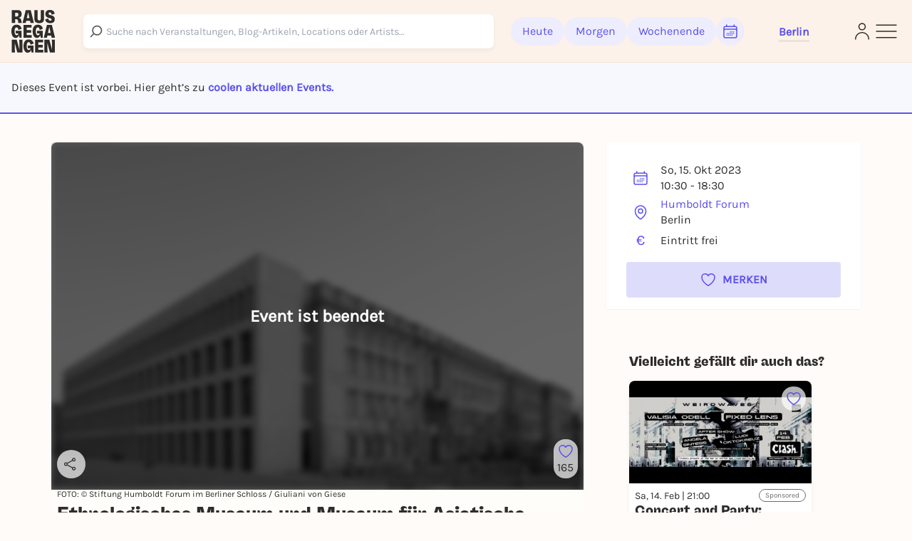

--- FILE ---
content_type: text/html; charset=utf-8
request_url: https://rausgegangen.de/events/ethnologisches-museum-und-museum-fur-asiatische-kunst-318/
body_size: 31156
content:






<!DOCTYPE html>
<html lang="de">
<head>
  <title>
  
  Ethnologisches Museum und Museum für Asiatische Kunst am 15.10.2023 in Berlin - Rausgegangen Berlin

  </title>
  
  <meta charset="utf-8"/>
  <meta name="viewport"
        content="width=device-width, height=device-height, initial-scale=1, minimum-scale=1.0, maximum-scale=1.0, user-scalable=0"/>
  <link rel="stylesheet" href="https://static.rausgegangen.de/static/utils/css/font-awesome.min.css">
  <link rel="stylesheet" href="https://static.rausgegangen.de/static/platform_web/css/leaflet.css">
  <link rel="stylesheet" href="https://static.rausgegangen.de/static/assets/platform_web/static/platform_web/css/facelift.entry.scss.js.975bd247.css" />
<script type="module" async="" defer="" src="https://static.rausgegangen.de/static/assets/platform_web/static/platform_web/css/facelift.entry.scss.js.cd56d99c.js"></script>
  <script nomodule="" src="https://static.rausgegangen.de/static/assets/platform_web/static/platform_web/css/facelift.entry.scss.js-legacy.e9bb33b9.js"></script>

  <link rel="apple-touch-icon-precomposed" sizes="32x32" href="https://static.rausgegangen.de/static/platform_web/images/favicon_32x32.png"/>
  
  
  
  
  <link rel="icon" type="image/png" href="https://static.rausgegangen.de/static/platform_web/images/favicon_32x32.png" sizes="32x32"/>
  
  



  
  <meta name="og:type" content="event"/>


  <meta name="image" content="https://imageflow.rausgegangen.de/url/https%3A//s3.eu-central-1.amazonaws.com/rausgegangen/IWkN36AySBucaWqHYcWv_60f550d5b891d-eroffnungsbuch-co27569-1jpg?width=1200&amp;height=900&amp;mode=crop"/>

<meta property="og:image" content="https://imageflow.rausgegangen.de/url/https%3A//s3.eu-central-1.amazonaws.com/rausgegangen/IWkN36AySBucaWqHYcWv_60f550d5b891d-eroffnungsbuch-co27569-1jpg?width=1200&amp;height=900&amp;mode=crop"/>


<meta name="twitter:image:src" content="https://imageflow.rausgegangen.de/url/https%3A//s3.eu-central-1.amazonaws.com/rausgegangen/IWkN36AySBucaWqHYcWv_60f550d5b891d-eroffnungsbuch-co27569-1jpg?width=1200&amp;height=900&amp;mode=crop">





  <meta name="description" content="Ethnologisches Museum und Museum für Asiatische Kunst am 15.10.2023 in Berlin ►  Alle Infos &amp; Tickets auf Rausgegangen!"/>

<meta property="og:description" content="Ethnologisches Museum und Museum für Asiatische Kunst am 15.10.2023 in Berlin ►  Alle Infos &amp; Tickets auf Rausgegangen!"/>




  <meta name="title" content="Ethnologisches Museum und Museum für Asiatische Kunst am 15.10.2023 in Berlin"/>

<meta property="og:title" content="Ethnologisches Museum und Museum für Asiatische Kunst am 15.10.2023 in Berlin"/>

<meta name="twitter:title" content="Ethnologisches Museum und Museum für Asiatische Kunst am 15.10.2023 in Berlin">




  <meta name="og:url" content="https://rausgegangen.de/events/ethnologisches-museum-und-museum-fur-asiatische-kunst-318/"/>


  <meta name="robots" content="noindex,follow"/>


  <script type="application/ld+json">{"@context": "https://schema.org", "@type": "Event", "name": "Ethnologisches Museum und Museum für Asiatische Kunst", "description": "Mit rund 20.000 Exponaten auf 16.000 Quadratmetern ermöglichen die Sammlungen des Ethnologischen Museums und des Museums für Asiatische Kunst der Staatlichen Museen zu Berlin sowie sechs temporäre Ausstellungen vielfältige Blicke auf vergangene und gegenwärtige Kulturen Afrikas, Amerikas, Asiens und Ozeaniens. Die Neupräsentation, die in vielen Bereichen in Zusammenarbeit mit Communitys aus den verschiedenen Weltregionen erarbeitet wurde, wirft drängende Fragen auf: nach der Herkunft der Objekte, den Sammlungsbedingungen und den Auswirkungen des Kolonialismus bis in die Gegenwart.Afrika  Holzfiguren und Masken aus Kamerun, Elfenbeinobjekte und traditionelle Kleidung aus Namibia gehören zu den bekanntesten historischen Werken aus Afrika in Berlin. Viele Objekte verließen den afrikanischen Kontinent als Folge kolonialer Herrschaft. In der Präsentation werden daher drängende Fragen aufgeworfen: nach den Gesellschaften, aus denen die Objekte stammen, nach ihren Sammlungsbedingungen, nach der Auseinandersetzung mit der Geschichte des Kolonialismus und dessen Auswirkungen bis in die Gegenwart. Weitere Informationen.  Ozeanien  In der Weite des Pazifiks erscheinen die Inseln Ozeaniens klein und isoliert. Für die lokale Bevölkerung aber war das Meer nie trennend, sondern ein verbundener Lebensraum. Bis heute ist es für viele Teil ihrer Identität. Von ihren herausragenden Navigations- und Baukünsten zeugen die Boote im Humboldt Forum. Weitere Informationen. Asien  Erleben Sie die Kunst der Khmer, chinesische Hofkunst, buddhistische Höhlentempel, religiöse Rituale um die Götterwelten Indiens, Keramiktraditionen Koreas, indische Miniaturmalereien, asiatisches Schattenspiel, die globale Diversität des Islam oder eine Teezusammenkunft im eigens für das Humboldt Forum entworfenen Teehaus. Weitere Informationen.  Die Amerikas Entdecken Sie das mesoamerikanische Ballspiel, den Goldmann „Kazike“ der präkolumbianischen Quimbaya, ein kunstvoll bemaltes Kakaogefäß der Maya oder die monumentalen Cotzumalhuapa-Stelen aus dem heutigen Guatemala. Weitere Informationen. Temporäre Ausstellungen Im Humboldt Forum eröffnen fünf weitere temporäre Ausstellungen. Diese wurden von der Stiftung Humboldt Forum und den Museen gemeinsam mit Communities aus vielen Regionen der Welt entwickelt und sind Ergebnisse jahrelanger Zusammenarbeit. Sie verknüpfen verschiedene Wissens- und Erfahrungsgebiete und tragen zum Forum-Charakter des Humboldt Forums bei. Jede Ausstellung hat eine eigene visuelle Anmutung und Erzählweise. Objekte der nordamerikanischen Omaha und Haida werden als Bindeglied zwischen Vergangenheit und Gegenwart erfahrbar gemacht. Die Ausstellung zu Objekten aus Tansania beschäftigt sich mit der Herkunft ebendieser. Es werden Fragen zu Restitution und dem heutigen Umgang mit sensiblen Objekten in Museen aufgeworfen. Die Ausstellung zu den indischen Naga gibt Einblick in die weltweit für kulturelle Selbstbestimmung oder politische Autonomie kämpfende Minderheiten. Eine Regionen und Epochen übergreifende Ausstellung zeigt Skulpturen aus Afrika, Asien und Europa, denen übermenschliche Kräfte zugeschrieben wurden und die halfen, persönliche oder kollektive Krisen zu meistern. Alle Ausstellungen geben Einblicke in verschiedene Gesellschaften und deren kulturelle Praktiken. Weitere Informationen. Schaumagazine  Mit einer Vielzahl von Objekten verdeutlichen die Schaumagazine eine über hundertjährige Sammlungsgeschichte: Erfahren Sie, wie und warum Objekte erworben wurden, welche Vorstellungen von Gesellschaften dabei zutage traten und wie die Werke als Kulturobjekte, Kunst und historische Zeugnisse neu interpretiert wurden. Weitere Informationen. Klänge der Welt  Warum und wann machen Menschen Musik? Was ist eigentlich Musik und wie wird sie gelernt und gelehrt? „Klänge der Welt“ geht der universalen Sprache der Menschheit auf den Grund – mit dreidimensionalen Klanginstallationen im Hörraum, Phonogramm-Archiv und Instrumenten aus aller Welt. Weitere Informationen. Familienflächen  Hands-on-Stationen, ein eigens angefertigtes Boot zum Beklettern und Beforschen im Bereich Ozeanien, speziell für Kinder und Jugendliche konzipierte Medienstationen zu Alltagsrassismus oder Computerspiele zur Kolonialgeschichte im Bereich Afrika: Die Familienflächen ermöglichen jungen Besucher*innen einen eigenen Zugang zu den Objekten und ihren Geschichten. Weitere Informationen.Weitere Informationen: Kein Zeitfenster-Ticket erforderlich. Sprachen: Deutsch, Englisch. Rollstuhlgerecht.", "startDate": "2023-10-15T10:30+0200", "endDate": "2023-10-15T18:30+0200", "eventStatus": "https://schema.org/EventScheduled", "location": {"@type": "Place", "name": "Humboldt Forum", "address": {"@type": "PostalAddress", "streetAddress": "Schloßplatz", "addressLocality": "Berlin", "postalCode": "10178", "addressCountry": "DE"}}, "image": ["https://s3.eu-central-1.amazonaws.com/rausgegangen/0hY8YVh9Te6E7X6Ch7EC_shf-eb00117830n-ozeanien-schippeljpg"], "offers": {"@type": "Offer", "price": "0.00", "priceCurrency": "EUR", "validFrom": "2023-10-15T10:30+0200"}}</script>


  
    
    
    
    
    
      
      
        <link rel="alternate" href="https://rausgegangen.de/events/ethnologisches-museum-und-museum-fur-asiatische-kunst-318/" hreflang="de"/>
      
      
        <link rel="alternate" href="https://rausgegangen.de/events/ethnologisches-museum-und-museum-fur-asiatische-kunst-318/" hreflang="x-default"/>
      
    
      
      
        <link rel="alternate" href="https://rausgegangen.de/en/events/ethnologisches-museum-und-museum-fur-asiatische-kunst-318/" hreflang="en"/>
      
      
    
    
    <link rel="canonical" href="https://rausgegangen.de/events/ethnologisches-museum-und-museum-fur-asiatische-kunst-318/"/>
  
  <meta name="application-name" content="Rausgegangen"/>
  <meta name="apple-itunes-app" content="app-id=1021526071">

  

  <meta name="msapplication-TileColor" content="#FFFFFF"/>
  <meta name="msapplication-TileImage" content="mstile-144x144.png"/>
  <meta name="verification" content="a78de09932d4d184e722819983fdcffa"/>

  
  
  <script>
  function attachOnloadHandler(fn) {
    if (document.readyState == 'complete') {
      fn();
    } else {
      window.addEventListener('load', fn);
    }
  }
</script>


  
  
  
<script src="https://js.sentry-cdn.com/6f2890826fd84da5b1619a7574943ccb.min.js" crossorigin="anonymous"></script>

  
      <script type="text/javascript">
        var _iub = _iub || [];
        _iub.csConfiguration = {
          "lang": "de",
          "perPurposeConsent": true,
          "siteId": 1722775,
          "cookiePolicyId": 53917878,
          "banner": {
            "acceptButtonDisplay": true,
            "closeButtonRejects": true,
            "customizeButtonDisplay": true,
            "explicitWithdrawal": true,
            "listPurposes": true,
            "rejectButtonDisplay": true,
            "position": "float-top-center",
            
            
            
            
            
            
            
            
          }
        }
        ;
      </script>
      <script type="text/javascript" src="//cdn.iubenda.com/cs/iubenda_cs.js" charset="UTF-8" async></script>
    
  

  
  

  
  

  
  <script src="https://static.rausgegangen.de/static/platform_web/js/mux-player.js"></script>
</head>


  <body class="bg-red-75 pt-[72px] lg:pt-[88px]">

<script nomodule="" src="https://static.rausgegangen.de/static/assets/polyfills-legacy.496d2b92.js"></script>
<div id="root">
  <div class="site min-h-[100vh]">
    
      




  <style>
    [x-cloak] {
      display: none !important;
    }
  </style>

  
  <nav x-data="{showSearch: false}"
      class="autohide navbar fixed top-0 right-0 left-0 z-50 w-full flex flex-wrap items-center py-3 px-2 lg:px-4 navigation-bar"
      x-cloak>
    <div x-show="!showSearch" class="container mx-auto max-w-full">
      <div class="flex flex-row justify-between items-center w-full">
        <div class="h-fit lg:pr-10">
    
          <a
	    
	      href="/berlin/"
	    
            data-href-personalized="/city-slug/"
            onclick="_paq.push(['trackEvent', 'Header', 'Click Logo', 'Header - Click Logo']);">
            <img class="brand-logo"
                src="https://static.rausgegangen.de/static/platform_web/images/logos/logo_rausgegangen_freigeist.svg"
                alt="Rausgegangen" height="70px" width="70px">
          </a>
        </div>
        <div class="px-2 lg:px-0 flex items-center w-fit lg:w-full">

          

            <!-- search desktop -->
            
            <rg-search-navbar
              id="search-navbar-desktop"
              class="grow search-wrapper"
              search-page-url="/eventsearch/"
              search-api-url="/api/v1/search"
              is-mobile="false"
            ></rg-search-navbar>
            
            <!-- end search desktop -->

            
              <div class="flex-none hidden lg:flex gap-2 items-center pl-6" id="feed-buttons">
                <a class="button-header-day  font-medium"
                  
                    href="/berlin/"
                  
                  data-href-personalized="/city-slug/"
                  onclick="_paq.push(['trackEvent', 'Header', 'Click Today', 'Header - Click Today']);">
                  Heute
                </a>
                <a class="button-header-day font-medium "
                  
                    href="/berlin/tipps-fuer-morgen/"
                  
                  data-href-personalized="/city-slug/tipps-fuer-morgen/"
                  onclick="_paq.push(['trackEvent', 'Header', 'Click Tomorrow', 'Header - Click Tomorrow']);">
                  Morgen
                </a>
                <a class="button-header-day font-medium "
                  
                    href="/berlin/tipps-fuers-wochenende/"
                  
                  data-href-personalized="/city-slug/tipps-fuers-wochenende/"
                  onclick="_paq.push(['trackEvent', 'Header', 'Click Weekend', 'Header - Click Weekend']);">
                  Wochenende
                </a>
                <i class="button-header-calendar text-[#2E2D2B]"
                  aria-label="Kalender"
                  id="date-picker"
                  onclick="_paq.push(['trackEvent', 'Header', 'Click Calendar', 'Header - Click Calendar']);"
                  tabindex="0"
                >
                  <svg xmlns="http://www.w3.org/2000/svg" fill="none" viewBox="0 0 24 24" stroke-width="1.5"
                      stroke="currentColor" class="w-6 h-6">
                    <path stroke-linecap="round" stroke-linejoin="round"
                          d="M6.75 3v2.25M17.25 3v2.25M3 18.75V7.5a2.25 2.25 0 012.25-2.25h13.5A2.25 2.25 0 0121 7.5v11.25m-18 0A2.25 2.25 0 005.25 21h13.5A2.25 2.25 0 0021 18.75m-18 0v-7.5A2.25 2.25 0 015.25 9h13.5A2.25 2.25 0 0121 11.25v7.5m-9-6h.008v.008H12v-.008zM12 15h.008v.008H12V15zm0 2.25h.008v.008H12v-.008zM9.75 15h.008v.008H9.75V15zm0 2.25h.008v.008H9.75v-.008zM7.5 15h.008v.008H7.5V15zm0 2.25h.008v.008H7.5v-.008zm6.75-4.5h.008v.008h-.008v-.008zm0 2.25h.008v.008h-.008V15zm0 2.25h.008v.008h-.008v-.008zm2.25-4.5h.008v.008H16.5v-.008zm0 2.25h.008v.008H16.5V15z"/>
                  </svg>
                </i>
              </div>
            
          
          <div class="relative mx-8 lg:px-0 pt-1 lg:ml-12 border-b-[3px] border-b-beige-600">
            <button data-bs-toggle="modal"
                    onclick="_paq.push(['trackEvent', 'Header', 'Click City Selector Button', 'Header - Click City Selector Button']);"
                    data-bs-target="#city_select_modal_radius"
                    tabindex="0"
                    class="focus-visible:ring-2 focus-visible:ring-primary focus-visible:ring-offset-2 focus-visible:rounded-md"
                    aria-label="Städteauswahl"
                    aria-expanded="false">
                <span
                    x-data="{
                        activeCityName: window.modules.utils.getCookie('active_city_name') || 'Stadt auswählen ',
                        geospatial_query_type: window.modules.utils.getCookie('geospatial_query_type'),
                        geospatial_query_radius: window.modules.utils.getCookie('radius'),
                    }"
                    class="flex items-center leading-none space-x-1 text-normal font-bold text-primary transition ease-in-out delay-50 hover:-translate-y-1 hover:scale-105 duration-150">
                    <div class="font-bold" x-text="activeCityName"></div>
                    <template x-if="geospatial_query_type == 'CENTER_AND_RADIUS'">
                        <span class="text-sm text-bw-medium leading-none pointer-events-none pl-0">
                            <template x-if="geospatial_query_radius">
                                <span x-text="'('+parseInt(geospatial_query_radius)/1000+'km)'"
                                      class="text-sm text-bw-medium leading-none pointer-events-none pl-0"
                                ></span>
                            </template>
                        </span>
                    </template>
                </span>
            </button>
          </div>
        </div>
        <div class="flex justify-between items-center gap-2 lg:gap-4 flex-shrink-0">
          
          <div class="lg:hidden"
              @click="showSearch = !showSearch"
              onclick="_paq.push(['trackEvent', 'Header', 'Click Search Icon', 'Header - Click Search Icon']);">
            <img class="w-5 h-6 cursor-pointer mx-2"
                src="https://static.rausgegangen.de/static/platform_web/images/icons/search_narrow.svg"
                alt="search">
          </div>
          
          
            <div class="w-6">
              <a href="/login/?next=/events/ethnologisches-museum-und-museum-fur-asiatische-kunst-318/"
                aria-label="Login"
                onclick="_paq.push(['trackEvent', 'Header', 'Click Login Icon', 'Header - Click Login Icon']);">
                <img class="w-5 h-6 cursor-pointer" src="https://static.rausgegangen.de/static/platform_web/images/icons/profile.svg" alt="Login">
              </a>
            </div>
          

          <div class="flex items-center">
            <button type="button"
                    aria-label="Sidemenu"
                    data-bs-toggle="offcanvas"
                    data-bs-target="#offcanvasRight"
                    aria-controls="offcanvasRight"
                    onclick="_paq.push(['trackEvent', 'Header', 'Click Sidemenu Button', 'Header - Click Sidemenu Button']);"
                    tabindex="0"
                    class="focus-visible:ring-2 focus-visible:ring-primary focus-visible:ring-offset-2 focus-visible:rounded-md">
              <svg xmlns="http://www.w3.org/2000/svg"
                  fill="none"
                  viewBox="0 0 24 24"
                  stroke-width="1"
                  stroke="#2E2D2B"
                  class="w-10 h-10">
                <path stroke-linecap="round" stroke-linejoin="round" d="M3.75 6.75h16.5M3.75 12h16.5m-16.5 5.25h16.5"/>
              </svg>
            </button>
          </div>
        </div>
      </div>
    </div>
    
    <div x-show="showSearch" class="container mx-auto sm:px-4 flex max-w-full">
      <div @click="showSearch = !showSearch" class="w-8 flex justify-start items-center">
        <div height="24px">
          <svg xmlns="http://www.w3.org/2000/svg" fill="none" viewBox="0 0 24 24" stroke-width="2"
              stroke="#6D6C6D" class="w-5 h-5 opacity-80">
            <path stroke-linecap="round" stroke-linejoin="round" d="M10.5 19.5L3 12m0 0l7.5-7.5M3 12h18"/>
          </svg>
        </div>
      </div>

        <!-- search mobile -->
        <rg-search-navbar
          id="search-navbar-mobile"
          class="w-full search-wrapper"
          search-page-url="/eventsearch/"
          search-api-url="/api/v1/search"
          is-mobile="true"
        ></rg-search-navbar>
        <!-- end search mobile -->
    </div>
    
  </nav>








<div class="offcanvas offcanvas-end offcanvas-index slide-menu fixed bottom-0 flex flex-col invisible top-0 right-0 w-full lg:w-96 h-full overflow-y-auto"
     tabindex="-1" id="offcanvasRight" aria-labelledby="offcanvasRightLabel">
  <div class="h-fit flex flex-col">
    <div class="flex justify-between pr-4 pt-6 mr-2">
         <div class="relative mx-8 lg:px-0 pt-1 lg:ml-12 border-b-[3px] border-b-beige-600">
            
            <button data-bs-toggle="modal"
                onclick="_paq.push(['trackEvent', 'Sidemenu', 'Click City Selector Button', 'Sidemenu - Click City Selector Button']);"
                data-bs-target="#city_select_modal_radius"
                data-bs-dismiss="offcanvas"
            >
            <span
                x-data="{
                    activeCityName: window.modules.utils.getCookie('active_city_name') || 'Stadt auswählen ',
                    geospatial_query_type: window.modules.utils.getCookie('geospatial_query_type'),
                    geospatial_query_radius: window.modules.utils.getCookie('radius'),
                }"
                class="leading-none flex items-center text-sm font-bold text-primary">
                <div class="font-bold" x-text="activeCityName"></div>
                <template x-if="geospatial_query_type == 'CENTER_AND_RADIUS'">
                    <span class="text-sm text-bw-medium leading-none pointer-events-none pl-0">
                        <template x-if="geospatial_query_radius">
                            <span x-text="'('+parseInt(geospatial_query_radius)/1000+'km)'"
                                  class="text-sm text-bw-medium leading-none pointer-events-none pl-0"
                            ></span>
                        </template>
                    </span>
                </template>
            </span>
        </button>

          
        </div>
      <button type="button" class="btn-close h-10 w-10" data-bs-dismiss="offcanvas"
              aria-label="Close">
      </button>
    </div>
    <div class="offcanvas-body overflow-y-auto px-4 lg:pl-12 mt-4 z-40 h-fit">
      <div class="link-container font-medium flex flex-col items-start">
        <a href="/eventsearch/"
           data-href-personalized="/eventsearch/"
           onclick="_paq.push(['trackEvent', 'Burgermenu', 'Click Eventfilter', 'Burgermenu - Click Eventfilter']);">Eventsuche</a>
        <a href="/eventsearch/?lottery=3"
           data-href-personalized="/eventsearch/?lottery=3"
           onclick="_paq.push(['trackEvent', 'Burgermenu', 'Click Verlosungen', 'Burgermenu - Click Verlosungen']);">Verlosungen</a>
        <a href="/eventsearch/?ticketing=3"
           data-href-personalized="/eventsearch/?ticketing=3"
           onclick="_paq.push(['trackEvent', 'Burgermenu', 'Click Tickets', 'Burgermenu - Click Tickets']);">Tickets</a>
        <a href="/locations/"
           onclick="_paq.push(['trackEvent', 'Burgermenu', 'Click Locations', 'Burgermenu - Click Locations']);">Locations</a>
        <a href="/artists/"
           onclick="_paq.push(['trackEvent', 'Burgermenu', 'Click Artists', 'Burgermenu - Click Artists']);">Artists</a>
        <a href="/organizers/"
           onclick="_paq.push(['trackEvent', 'Burgermenu', 'Click Organizer', 'Burgermenu - Click Organizer']);">Organizer</a>
        <a href="/berlin/blog/"
           data-href-personalized="/city-slug/blog/"
           onclick="_paq.push(['trackEvent', 'Burgermenu', 'Click Blog', 'Burgermenu - Click Blog']);">Blog</a>
      </div>
      <div class="link-container font-medium flex flex-col items-start">
        <a href="/team/"
           onclick="_paq.push(['trackEvent', 'Burgermenu', 'Click Team', 'Burgermenu - Click Team']);">Team</a>
        <a href="/jobs/"
           onclick="_paq.push(['trackEvent', 'Burgermenu', 'Click Jobs', 'Burgermenu - Click Jobs']);">Jobs</a>
        <a href="https://support.rausgegangen.de/support/home"
           target="_blank"
           rel="noopener"
           onclick="_paq.push(['trackEvent', 'Burgermenu', 'Click Kontakt', 'Burgermenu - Click Kontakt']);">Hilfe & Kontakt</a>
      </div>
      <div class="link-container font-medium flex flex-col items-start">
        <a href="https://zentrale.events/?mtm_campaign=burgermenue&mtm_kwd=web"
           target="_blank"
           rel="noopener"
           onclick="_paq.push(['trackEvent', 'Burgermenu', 'Click Fuer Veranstalter:innen', 'Burgermenu - Click Fuer Veranstalter:innen']);">Für Veranstalter:innen</a>
        <a href="/cooperation/"
           onclick="_paq.push(['trackEvent', 'Burgermenu', 'Click Fuer Brands', 'Burgermenu - Click Fuer Brands']);">Für Brands</a>
      </div>
      <div class="link-container-noborder font-medium flex flex-col items-start">
        <a href="/blog/rausgegangen-geheimkonzerte/"
           onclick="_paq.push(['trackEvent', 'Burgermenu', 'Click Geheimkonzerte', 'Burgermenu - Click Geheimkonzerte']);">Geheimkonzerte</a>
        <a href="https://t.rausgegangen.de/tickets/rausgegangen-geheimkonzert-gutschein"
           target="_blank"
           rel="noopener"
           onclick="_paq.push(['trackEvent', 'Burgermenu', 'Click Geheimkonzerte Gutschein', 'Burgermenu - Click Geheimkonzerte Gutschein']);">Geheimkonzerte Gutschein</a>
        <a href="/organizations/love-at-first-slide-by-rausgegangen/"
           onclick="_paq.push(['trackEvent', 'Burgermenu', 'Click Love at First Slide', 'Burgermenu - Click Love at First Slide']);">Love at First Slide</a>
      </div>
    </div>
  </div>
  <span class="text-sm pl-4 lg:pl-12 pt-4 hidden md:block">Jetzt die Rausgegangen App runterladen!</span>
  <div class="hidden lg:flex flex-row flex-nowrap justify-start pl-4 lg:pl-12">
      <a class="mr-2"
         href='https://itunes.apple.com/us/app/rausgegangen/id1021526071?l=de&ls=1&mt=8'>
    <img
      width="130px"
      height="40px"
      alt='Apple App Store'
      src='https://static.rausgegangen.de/static/platform_web/images/other/Download_on_the_App_Store_Badge.svg'/></a>
      <a class="mr-3"
         href='https://play.google.com/store/apps/details?id=com.codekarussell.rausgegangen&referrer=utm_source%3DEventBetweenText%26utm_medium%3Dcpc%26anid%3Dadmob&pcampaignid=pcampaignidMKT-Other-global-all-co-prtnr-py-PartBadge-Mar2515-1'>
    <img
      width="130px"
      height="40px"
      alt='Jetzt bei Google Play'
      src='https://static.rausgegangen.de/static/platform_web/images/other/Google_Play_Store_badge_EN.svg'/></a>
  </div>

  
    <a href="/login/" class="flex items-center pl-4 lg:pl-12 py-2 md:py-4">
      <svg xmlns="http://www.w3.org/2000/svg"
           fill="none"
           viewBox="0 0 24 24"
           stroke-width="1.5"
           stroke="#5B51EC"
           class="w-6 h-6">
        <path stroke-linecap="round"
              stroke-linejoin="round"
              d="M15.75 9V5.25A2.25 2.25 0 0013.5 3h-6a2.25 2.25 0 00-2.25 2.25v13.5A2.25 2.25 0 007.5 21h6a2.25 2.25 0 002.25-2.25V15M12 9l-3 3m0 0l3 3m-3-3h12.75"/>
      </svg>
      <span class="text-primary text-sm font-bold pl-1">Anmelden</span>
    </a>
  

  <div class="h-full flex flex-col justify-end pl-4 lg:pl-12 pb-4">
    <a href="/impressum/"
       class="text-sm leading-none"
       onclick="_paq.push(['trackEvent', 'Burgermenu', 'Click Impressum', 'Burgermenu - Click Impressum']);">Impressum</a>
    <a href="/blog/teilnahmebedingungen-gewinnspiel/"
       class="text-sm leading-none"
       onclick="_paq.push(['trackEvent', 'Burgermenu', 'Click Teilnahmebedingungen für Gewinnspiele', 'Burgermenu - Click Teilnahmebedingungen für Gewinnspiele', 0]);">
      Teilnahmebedingungen Gewinnspiele
    </a>
    







<div class="flex">
  
    <form action="/i18n/setlang/" method="post">
      
        
      
      <input name="next" type="hidden" value="/events/ethnologisches-museum-und-museum-fur-asiatische-kunst-318/">
      <input name="language" type="hidden" value="de">
      <button type="submit"
        
              disabled
              class="underline"
              >
        <span>Deutsch</span>
      </button>
    </form>
    
      <span class="mx-1">|</span>
    
  
    <form action="/i18n/setlang/" method="post">
      
        
      
      <input name="next" type="hidden" value="/en/events/ethnologisches-museum-und-museum-fur-asiatische-kunst-318/">
      <input name="language" type="hidden" value="en">
      <button type="submit"
        class="hover:text-primary">
        <span>English</span>
      </button>
    </form>
    
  
</div>
  </div>
</div>


    
    
  
  

<div
        id="ticket_info_modal"
        class="fade fixed modal-zIndex top-0 left-0 hidden w-full h-full outline-none overflow-x-hidden overflow-y-auto"
        tabindex="-1"
        aria-hidden="true"
>
    <div class="modal-dialog relative p-7 rounded-lg bg-white !my-10 lg:!my-24 mx-4 sm:mx-auto">
        <button class="absolute right-4 top-4" type="button" data-bs-dismiss="modal" aria-label="Close">✕</button>
        <div>
            <strong class="text-[24px] md:text-base">Das sagt der/die Veranstalter:in dazu: </strong>
            <div class="mt-4">
                
            </div>
        </div>
    </div>
</div>

  <div class="bg-purple-50 w-full border-b-2 border-primary py-4 md:py-6 px-4">
    <span>
      
        Dieses Event ist vorbei. Hier geht’s zu 
        
          <a href="#more-events" class="text-primary font-bold">coolen aktuellen Events.</a>
        
      
    </span>
  </div>
  <div class="container mx-auto sm:px-4 event-container hover-tile"
       x-data="{ subeventSlug: 'ethnologisches-museum-und-museum-fur-asiatische-kunst-318', subeventTitle: 'Ethnologisches Museum und Museum für Asiatische Kunst | 15.10.2023', isFavorite: false, counter: 165, }">
    
    
    
    <div class="flex flex-wrap relative">
      

















      <div class="w-full lg:w-2/3 px-4">
        <div class="event-detail-intro">
          <div class="relative rounded-t overflow-hidden">
            <div class="absolute inset-0 bg-black bg-opacity-60 rounded-t-lg flex items-center justify-center z-10 pointer-events-none">
              <span class="text-white text-2xl font-bold">Event ist beendet</span>
            </div>
            <img src="https://imageflow.rausgegangen.de/url/https%3A//s3.eu-central-1.amazonaws.com/rausgegangen/IWkN36AySBucaWqHYcWv_60f550d5b891d-eroffnungsbuch-co27569-1jpg?width=1200&amp;height=900&amp;mode=crop"
                 alt="Ethnologisches Museum und Museum für Asiatische Kunst"
                 class="w-full h-full object-cover aspect-video bg-black bg-opacity-70 grayscale blur-sm">
            <div class="absolute right-2 lg:bottom-4 flex flex-col lg:flex-row lg:w-full h-full lg:h-fit lg:pl-4 py-2 lg:py-0 justify-between items-end">
              <span x-data="{url: 'https://rausgegangen.de/events/ethnologisches-museum-und-museum-fur-asiatische-kunst-318/?mtm_campaign=teilen_event&mtm_kwd=web'}"
                    class="share-btn cursor-pointer"
                    @click="modules.share.openShareModal; _paq.push(['trackEvent', 'Event', 'Share', 'subevent:ethnologisches-museum-und-museum-fur-asiatische-kunst-318', 1000]);">
                <svg xmlns="http://www.w3.org/2000/svg"
                     fill="none"
                     viewBox="0 0 24 24"
                     stroke-width="1.5"
                     stroke="currentColor"
                     class="w-5 h-5 lg:w-6 lg:h-6 lg:pr-1">
                  <path stroke-linecap="round" stroke-linejoin="round" d="M7.217 10.907a2.25 2.25 0 100 2.186m0-2.186c.18.324.283.696.283 1.093s-.103.77-.283 1.093m0-2.186l9.566-5.314m-9.566 7.5l9.566 5.314m0 0a2.25 2.25 0 103.935 2.186 2.25 2.25 0 00-3.935-2.186zm0-12.814a2.25 2.25 0 103.933-2.185 2.25 2.25 0 00-3.933 2.185z" />
                </svg>
              </span>
              




  <div class="like-button flex flex-col items-center justify-center cursor-pointer"
       @click.prevent="$store.loginModal.setAction('like-show__ethnologisches\u002Dmuseum\u002Dund\u002Dmuseum\u002Dfur\u002Dasiatische\u002Dkunst\u002D318');_paq.push(['trackEvent', 'Event', 'Favorite', 'Login Modal - ethnologisches\u002Dmuseum\u002Dund\u002Dmuseum\u002Dfur\u002Dasiatische\u002Dkunst\u002D318', 1000])"
       data-bs-toggle="modal"
       data-bs-target="#loginModal"
       x-data="{
               counter: 165,
               }"
       tabindex="0"
       aria-label="Füge dieses Event zu deinen Favoriten hinzu"
  >
    <svg xmlns="http://www.w3.org/2000/svg" viewBox="0 0 24 24" stroke-width="1.5" stroke="#5B51EC"
         class="heart-outline-purple w-6 h-6">
	    <path fill="none" stroke-linecap="round" stroke-linejoin="round"
            d="M21 8.25c0-2.485-2.099-4.5-4.688-4.5-1.935 0-3.597 1.126-4.312 2.733-.715-1.607-2.377-2.733-4.313-2.733C5.1 3.75 3 5.765 3 8.25c0 7.22 9 12 9 12s9-4.78 9-12z"/>
    </svg>
    <span x-show="counter != 0" class="like-counter" x-text="counter"></span>
  </div>


            </div>
          </img>
        </div>
        <div class="event-detail-intro-header flex flex-col justify-between">
          <div>
            
              <div class="picture-credits text-[#2E2D2B] pb-1">
                FOTO:
                © Stiftung Humboldt Forum im Berliner Schloss / Giuliani von Giese
              </div>
            
            <h1 class="py-1 text-md" tabindex="0">Ethnologisches Museum und Museum für Asiatische Kunst</h1>
          </div>
          <div class="flex flex-col">
            <div class="w-full lg:w-4/6">
              
              
              
              
                <a class="text-pill-outline outline-color-blue mb-1"
                   href="/berlin/kategorie/ausstellung/">
                  Ausstellung
                </a>
              
              
              
            </div>
              <div class="py-1">
                






<div
  id="social_onboarding_sapu_modal"
  class="fade fixed modal-zIndex inset-0 hidden w-full h-full overflow-x-hidden overflow-y-auto"
  tabindex="-1"
  aria-hidden="true"
>
  <div class="w-full h-full flex items-center justify-center">
    <div class="modal-dialog relative w-11/12 lg:max-w-[640px] p-8 rounded-md !mx-auto bg-white overflow-hidden shadow-xl isolate [&>svg]:absolute [&>svg]:inset-0 [&>svg]:w-full [&>svg]:h-full [&>svg]:-z-10 [&>svg]:pointer-events-none">
        <svg width="932" height="705" viewBox="0 0 932 705" fill="none" xmlns="http://www.w3.org/2000/svg">
<g filter="url(#filter0_f_1875_25393)">
<ellipse cx="342" cy="316.505" rx="87" ry="61.5055" fill="#4F26F5"/>
</g>
<g opacity="0.6" filter="url(#filter1_f_1875_25393)">
<ellipse cx="590" cy="388.511" rx="87" ry="61.5055" fill="#F65C38"/>
</g>
<defs>
<filter id="filter0_f_1875_25393" x="0.0549316" y="0.0549316" width="683.89" height="632.901" filterUnits="userSpaceOnUse" color-interpolation-filters="sRGB">
<feFlood flood-opacity="0" result="BackgroundImageFix"/>
<feBlend mode="normal" in="SourceGraphic" in2="BackgroundImageFix" result="shape"/>
<feGaussianBlur stdDeviation="127.473" result="effect1_foregroundBlur_1875_25393"/>
</filter>
<filter id="filter1_f_1875_25393" x="248.055" y="72.0608" width="683.89" height="632.901" filterUnits="userSpaceOnUse" color-interpolation-filters="sRGB">
<feFlood flood-opacity="0" result="BackgroundImageFix"/>
<feBlend mode="normal" in="SourceGraphic" in2="BackgroundImageFix" result="shape"/>
<feGaussianBlur stdDeviation="127.473" result="effect1_foregroundBlur_1875_25393"/>
</filter>
</defs>
</svg>
        <button
          class="absolute right-6 top-6 z-50 text-bw-medium social-onboarding-dismissal-on-click"
          type="button"
          data-bs-dismiss="modal"
          aria-label="Close"
        >
          <svg width="32" height="32" viewBox="0 0 32 32" fill="none" xmlns="http://www.w3.org/2000/svg">
<path d="M10 22L22 10M10 10L22 22" stroke="currentColor" stroke-width="1.5" stroke-linecap="round" stroke-linejoin="round"/>
</svg>
        </button>

        <div class="relative h-full w-full flex items-center justify-center">
            <div class="md:w-[358px] h-[277px]">
              <div class="absolute left-1/2 top-1/2 transform -translate-x-1/2 -translate-y-1/2">

                <div class="flex flex-col items-center justify-end gap-6 px-4 pt-[54px] pb-4">

                  <div class="flex flex-col items-center gap-8 w-full">

                    <div class="w-[358px] h-[277px] flex flex-col items-center relative">

                      <div class="absolute left-1/2 top-1/2 transform -translate-x-1/2 -translate-y-1/2">
                        <div
                          class="bg-white rounded-full shadow flex flex-row items-center gap-1 p-3">
                          <div class="flex flex-row items-center">
                            <div class="w-6 h-6 rounded-full overflow-hidden border-[0.7px] border-white bg-white -mr-3 z-10 shadow">
                              <img
                                src="/static/platform_web/images/profile1.png"
                                alt="Profile" class="w-full h-full object-cover" />
                            </div>
                            <div class="w-6 h-6 rounded-full overflow-hidden border-[0.7px] border-white bg-white -mr-3 z-20 shadow">
                              <img
                                src="/static/platform_web/images/profile2.png"
                                alt="Profile" class="w-full h-full object-cover" />
                            </div>
                            <div class="w-6 h-6 rounded-full overflow-hidden border-[0.7px] border-white bg-white -mr-3 z-30 shadow">
                              <img
                                src="/static/platform_web/images/profile3.png"
                                alt="Profile" class="w-full h-full object-cover" />
                            </div>
                            <div class="w-6 h-6 rounded-[70.87px] bg-white flex flex-col justify-center items-center z-40 shadow">
                              <span class="text-[#4F26F5] text-[8.5px] font-medium leading-[1.4]">+3</span>
                            </div>
                          </div>
                          <div class="rounded-[100px] flex flex-col justify-center ml-2">
                            <span class="text-[#292929] text-xs font-medium leading-[1.4] whitespace-nowrap">6 Friends gefällt das</span>
                          </div>
                        </div>
                      </div>

                      <div class="absolute animate-float1 w-[3.6rem] h-[3.6rem] transform -translate-x-1/2 -translate-y-1/2" style="left: calc(50% - 7rem); top: calc(50% - 4rem);">
                        <div
                          class="w-full h-full rounded-[1.8rem] overflow-hidden relative border-[3px] border-white bg-white shadow">
                          <img src="/static/platform_web/images/profile1.png"
                            alt="Profile" class="w-full h-full object-cover" />
                        </div>
                      </div>

                      <div class="absolute animate-float2 w-[3.9rem] h-[3.9rem] transform -translate-x-1/2 -translate-y-1/2" style="left: calc(50% + 0rem); top: calc(50% - 5rem);">
                        <div
                          class="w-full h-full rounded-[1.95rem] overflow-hidden relative border-[3px] border-white bg-white shadow">
                          <img src="/static/platform_web/images/profile2.png"
                            alt="Profile" class="w-full h-full object-cover" />
                        </div>
                      </div>

                      <div class="absolute animate-float3 w-[3.7rem] h-[3.7rem] transform -translate-x-1/2 -translate-y-1/2" style="left: calc(50% + 7rem); top: calc(50% - 4rem);">
                        <div
                          class="w-full h-full rounded-[1.85rem] overflow-hidden relative border-[3px] border-white bg-white shadow">
                          <img src="/static/platform_web/images/profile3.png"
                            alt="Profile" class="w-full h-full object-cover" />
                        </div>
                      </div>

                      <div class="absolute animate-float4 w-[3.6rem] h-[3.6rem] transform -translate-x-1/2 -translate-y-1/2" style="left: calc(50% + 8rem); top: calc(50% + 3rem);">
                        <div
                          class="w-full h-full rounded-[1.8rem] overflow-hidden relative border-[3px] border-white bg-white shadow">
                          <img src="/static/platform_web/images/profile4.png"
                            alt="Profile" class="w-full h-full object-cover" />
                        </div>
                      </div>

                      <div class="absolute animate-float5 w-[3.8rem] h-[3.8rem] transform -translate-x-1/2 -translate-y-1/2" style="left: calc(50% + 3rem); top: calc(50% + 5rem);">
                        <div
                          class="w-full h-full rounded-[1.9rem] overflow-hidden relative border-[3px] border-white bg-white shadow">
                          <img src="/static/platform_web/images/profile5.png"
                            alt="Profile" class="w-full h-full object-cover" />
                        </div>
                      </div>

                      <div class="absolute animate-float6 w-[3.5rem] h-[3.5rem] transform -translate-x-1/2 -translate-y-1/2" style="left: calc(50% - 2rem); top: calc(50% + 5rem);">
                        <div
                          class="w-full h-full rounded-[1.75rem] overflow-hidden relative border-[3px] border-white bg-white shadow">
                          <img src="/static/platform_web/images/profile6.png"
                            alt="Profile" class="w-full h-full object-cover" />
                        </div>
                      </div>

                      <div class="absolute animate-float7 w-[3.8rem] h-[3.8rem] transform -translate-x-1/2 -translate-y-1/2" style="left: calc(50% - 7rem); top: calc(50% + 4rem);">
                        <div
                          class="w-full h-full rounded-[1.9rem] overflow-hidden relative border-[3px] border-white bg-white shadow">
                          <img src="/static/platform_web/images/profile7.png"
                            alt="Profile" class="w-full h-full object-cover" />
                        </div>
                      </div>

                    </div>

                  </div>

                </div>

              </div>
            </div>
        </div>

        <div class="flex flex-col justify-center items-center gap-y-4">
          <h1 class="text-3xl text-center leading-none">
            Gemeinsam Events erleben
          </h1>
          <span class="text-center text-bw-medium max-w-xl">
            Events werden noch schöner wenn wir sie teilen! Deshalb kannst du dich jetzt mit Friends und anderen Usern vernetzen um Events gemeinsam zu besuchen.
          </span>
         
             <a href="/login/?next=/events/ethnologisches-museum-und-museum-fur-asiatische-kunst-318/"
                onclick="_paq.push(['trackEvent', 'Social Transition', 'Click Start Modal']);"
                class="inline-flex items-center gap-2 px-8 py-3 rounded-md bg-primary">
                 <span class="text-white font-semibold uppercase leading-6">
                  Loslegen
                </span>
                <span class="inline-block text-white w-5 h-5">
                  <svg xmlns="http://www.w3.org/2000/svg" fill="none" viewBox="0 0 24 24" stroke-width="1.5" stroke="currentColor" class="size-6">
  <path stroke-linecap="round" stroke-linejoin="round" d="M13.5 4.5 21 12m0 0-7.5 7.5M21 12H3" />
</svg>
                </span>
             </a>
         
        </div>
    </div>
  </div>
</div>

  <button
    type="button"
    data-bs-toggle="modal"
    data-bs-target="#social_onboarding_sapu_modal"
    class="flex items-center justify-center gap-2 p-1 text-sm group"
  >
    <span><svg width="24" height="24" viewBox="0 0 24 24" fill="none" xmlns="http://www.w3.org/2000/svg">
<path d="M11.645 20.9107L11.6384 20.9072L11.6158 20.8949C11.5965 20.8844 11.5689 20.8693 11.5336 20.8496C11.4629 20.8101 11.3612 20.7524 11.233 20.6769C10.9765 20.5261 10.6132 20.3039 10.1785 20.015C9.31074 19.4381 8.15122 18.5901 6.9886 17.5063C4.68781 15.3615 2.25 12.1751 2.25 8.25C2.25 5.32194 4.7136 3 7.6875 3C9.43638 3 11.0023 3.79909 12 5.0516C12.9977 3.79909 14.5636 3 16.3125 3C19.2864 3 21.75 5.32194 21.75 8.25C21.75 12.1751 19.3122 15.3615 17.0114 17.5063C15.8488 18.5901 14.6893 19.4381 13.8215 20.015C13.3868 20.3039 13.0235 20.5261 12.767 20.6769C12.6388 20.7524 12.5371 20.8101 12.4664 20.8496C12.4311 20.8693 12.4035 20.8844 12.3842 20.8949L12.3616 20.9072L12.355 20.9107L12.3523 20.9121C12.1323 21.0289 11.8677 21.0289 11.6477 20.9121L11.645 20.9107Z" fill="#4F26F5"/>
</svg></span>
    <div class="group-hover:text-primary">
        
          
            Gefällt <span class="font-medium text-inherit">165 Personen</span>
          
    
    </div>
  </button>

              </div>
          </div>
        </div>
      </div>
    </div>
    <div class="w-full mt-4 lg:mt-0 lg:w-1/3 px-4 lg:absolute lg:top-0 lg:right-0">
      
      <div class="event-detail-sidebar sticky-sidebar break-word">
        <div class="bg-white shadow-sm lg:px-4 lg:pt-4">
          <div class="p-3">
            <div class="w-full flex flex-col lg:px-2">
              <div class="w-full flex flex-row items-center py-1 lg:py-0 mb-1 text-primary">
                <svg xmlns="http://www.w3.org/2000/svg" fill="none" viewBox="0 0 24 24" stroke-width="1.5"
	 stroke="currentColor" class="w-6 h-6">
	<path stroke-linecap="round" stroke-linejoin="round"
		  d="M6.75 3v2.25M17.25 3v2.25M3 18.75V7.5a2.25 2.25 0 012.25-2.25h13.5A2.25 2.25 0 0121 7.5v11.25m-18 0A2.25 2.25 0 005.25 21h13.5A2.25 2.25 0 0021 18.75m-18 0v-7.5A2.25 2.25 0 015.25 9h13.5A2.25 2.25 0 0121 11.25v7.5m-9-6h.008v.008H12v-.008zM12 15h.008v.008H12V15zm0 2.25h.008v.008H12v-.008zM9.75 15h.008v.008H9.75V15zm0 2.25h.008v.008H9.75v-.008zM7.5 15h.008v.008H7.5V15zm0 2.25h.008v.008H7.5v-.008zm6.75-4.5h.008v.008h-.008v-.008zm0 2.25h.008v.008h-.008V15zm0 2.25h.008v.008h-.008v-.008zm2.25-4.5h.008v.008H16.5v-.008zm0 2.25h.008v.008H16.5V15z"/>
</svg>
                <div class="flex flex-col ml-4">
                  
                    
                      <span>So, 15. Okt 2023</span>
                      <span>10:30 - 18:30</span>
                    
                  
                  
                </div>
              </div>
              <div class="w-full flex flex-row items-center text-primary">
                <svg xmlns="http://www.w3.org/2000/svg" fill="none" viewBox="0 0 24 24" stroke-width="1.5" stroke="currentColor" class="w-6 h-6">
	<path stroke-linecap="round" stroke-linejoin="round" d="M15 10.5a3 3 0 11-6 0 3 3 0 016 0z" />
	<path stroke-linecap="round" stroke-linejoin="round" d="M19.5 10.5c0 7.142-7.5 11.25-7.5 11.25S4.5 17.642 4.5 10.5a7.5 7.5 0 1115 0z" />
</svg>

                <div class="flex flex-col ml-4">
                  
                    
                      <a class="color-blue"
                         href="/locations/humboldt-forum-3/">
                        <span class="text-primary hover:text-orange-700"
                              style="word-break: break-word">Humboldt Forum</span></a>
                    
                    <span>Berlin</span>
                  
                </div>
              </div>
            </div>
            <div class="w-full pt-1 lg:px-2">
              <div class="flex items-center">
                <span class="flex items-center justify-center w-6 text-primary text-md-1 mr-4">€</span>
                <span>Eintritt frei</span>
              </div>
              
            </div>
            <div class="flex flex-col-reverse lg:flex-col">
              
              <div class="pt-3">
                
                  




    <div class="like-button w-full flex justify-between items-center button  purple-filled  btn-scale save-btn uppercase cursor-pointer"
         onclick="_paq.push(['trackEvent', 'Event', 'Favorite', 'Login Modal - ethnologisches\u002Dmuseum\u002Dund\u002Dmuseum\u002Dfur\u002Dasiatische\u002Dkunst\u002D318', 1000]);"
         data-bs-toggle="modal"
         data-bs-target="#loginModal"
    >
        <svg xmlns="http://www.w3.org/2000/svg" fill="none" viewBox="0 0 24 24" stroke-width="1.5" stroke=" #5B51EC "
             class=" heart-outline-purple  w-6 h-6">
            <path x-bind:fill="isFavorite ? ' #5B51EC ' : 'none'" stroke-linecap="round" stroke-linejoin="round"
                  d="M21 8.25c0-2.485-2.099-4.5-4.688-4.5-1.935 0-3.597 1.126-4.312 2.733-.715-1.607-2.377-2.733-4.313-2.733C5.1 3.75 3 5.765 3 8.25c0 7.22 9 12 9 12s9-4.78 9-12z"/>
        </svg>
        <div class="pl-2 font-bold text-wrapper">Merken</div>
    </div>


                
                
              </div>
            </div>
          </div>
          <div class="rounded mt-2 px-3 lg:px-6 bg-white">
            
          </div>
        </div>
        
          <div class="w-full px-4 mt-2">
            <div class="event-detail-sidebar hidden lg:block px-4 py-4">
              <h6 class="pb-2 lg:pb-0 text-base my-4">Vielleicht gefällt dir auch das?</h6>
              
                <div class="impression-promotion-slot"
                     data-track-content
                     data-content-name="Promotion-Slot-Subevent-Sidebar"
                     data-content-piece='{"subevent": "7e978eb3-07f3-4136-969f-f2092deb47b5", "promotion": "05d21ce1-0414-4bdf-b3b2-75f60c6cf8cc", "promotion_model": "Promotion"}'
                     data-content-target="/events/concert-and-party-valisia-odell-ath-gr-and-fixed-lens-bln-de-0/">
                  





<div class="tile-medium lg:mb-2"








>
  <a
    class="event-tile medium w-full"
    onclick="_paq.push(['trackEvent', 'Feed', 'Click Subevent Tile', 'subevent:concert-and-party-valisia-odell-ath-gr-and-fixed-lens-bln-de-0']);"
    href="/events/concert-and-party-valisia-odell-ath-gr-and-fixed-lens-bln-de-0/?mtm_campaign=impressionbanner&mtm_kwd=paid"
    
    
  >
    <div class="aspect-video relative">
      <div class="absolute -top-1 -left-1 z-30">
        

      </div>
      
        <img src="https://imageflow.rausgegangen.de/url/https%3A//s3.eu-central-1.amazonaws.com/rausgegangen/bBhYkxLAR2u22anr69og_valisia-poster-finalfacebook.jpg?width=300&amp;height=225&amp;mode=crop" alt="Concert and Party: Valisia Odell (Ath, Gr) and Fixed Lens (Bln, De)"
		  

	     class="w-full aspect-video object-cover rounded-t-lg"
		  
	     loading="lazy"
	     
	     />
	 
      
    
      <div class="absolute top-2 right-2 z-20">
        




  <div class="like-button flex flex-col items-center justify-center cursor-pointer"
       @click.prevent="$store.loginModal.setAction('like-show__concert\u002Dand\u002Dparty\u002Dvalisia\u002Dodell\u002Dath\u002Dgr\u002Dand\u002Dfixed\u002Dlens\u002Dbln\u002Dde\u002D0');_paq.push(['trackEvent', 'Event', 'Favorite', 'Login Modal - concert\u002Dand\u002Dparty\u002Dvalisia\u002Dodell\u002Dath\u002Dgr\u002Dand\u002Dfixed\u002Dlens\u002Dbln\u002Dde\u002D0', 1000])"
       data-bs-toggle="modal"
       data-bs-target="#loginModal"
       x-data="{
               counter: 0,
               }"
       tabindex="0"
       aria-label="Füge dieses Event zu deinen Favoriten hinzu"
  >
    <svg xmlns="http://www.w3.org/2000/svg" viewBox="0 0 24 24" stroke-width="1.5" stroke="#5B51EC"
         class="heart-outline-purple w-6 h-6">
	    <path fill="none" stroke-linecap="round" stroke-linejoin="round"
            d="M21 8.25c0-2.485-2.099-4.5-4.688-4.5-1.935 0-3.597 1.126-4.312 2.733-.715-1.607-2.377-2.733-4.313-2.733C5.1 3.75 3 5.765 3 8.25c0 7.22 9 12 9 12s9-4.78 9-12z"/>
    </svg>
    <span x-show="counter != 0" class="like-counter" x-text="counter"></span>
  </div>


      </div>
      <div class="absolute top-1 left-1 lg:bottom-1 lg:right-1 lg:top-auto lg:left-auto z-20">
        
      </div>
    </div>
    <div class="event-tile-text w-full">
      <div class="flex hidden lg:flex flex-col justify-between px-2 h-full">
        <div>
          <div class="flex justify-between">
            <span class="text-sm">Sa, 14. Feb | 21:00</span>
            
              <span class="sponsored-tag">Sponsored</span>
            
          </div>
          <h4 class="text-base text-truncate--2">Concert and Party: Valisia Odell (Ath, Gr) and Fixed Lens (Bln, De)</h4>
        </div>

        

<div class="p-1 mt-auto">
    
</div>


        <div class="w-full flex justify-between items-end">
          <div class="lg:w-3/5 flex flex-col justify-between pr-2">
            <span class="text-sm opacity-70 truncate">Clash</span>
            
                <span class="text-sm text-primary truncate h-4">17,00 €</span>
            
          </div>
          <div class="lg:w-2/5 hidden lg:flex flex-col justify-between items-end gap-1 pl-2 h-full">
            
            
              <span class="event-text-pill-outline">Konzerte &amp; Musik</span>
            
          </div>

        </div>
      </div>
      <div class="lg:hidden flex flex-col justify-between h-full w-full">
        <div class="w-full px-1">
            <div class="overflow-hidden">
                <div class="text-sm truncate">Sa, 14. Feb | 21:00</div>
            </div>
            <h4 class="event-tile-headline text-truncate--2">Concert and Party: Valisia Odell (Ath, Gr) and Fixed Lens (Bln, De)</h4>
        </div>
          

<div class="p-1 mt-auto">
    
</div>

        <div class="flex flex-row justify-between items-center w-full px-1">
          <div class="text-xs py-1 overflow-hidden">
            <div class="opacity-70 truncate">Clash</div>
            
                <span class="text-primary truncate">17,00 € </span>
            
          </div>
          
        </div>
      </div>
    </div>
  </a>
</div>


                </div>
              
            </div>
          </div>
        
      </div>
    </div>
    
    
      <div class="w-full lg:w-2/3 px-4 mt-2">
        <div class="event-content break-word p-3 " x-data="{tab: 'description'}">
          
          <div x-show="tab === 'description'" class="text-[#2E2D2B]">
            
            
              <div x-data="{ expanded: false, init() { this.$watch('expanded', () => this.updateTabindex()); this.updateTabindex(); }, updateTabindex() { this.$el.querySelector('[data-collapsible-content]').querySelectorAll('a').forEach(anchor => { anchor.setAttribute('tabindex', this.expanded ? '0' : '-1'); }); } }">
                <div class="relative transition-all duration-300"
                     :class="expanded ? '' : 'line-clamp-6'">
                  <h6 class="pb-2 lg:pb-0 text-base">Das sagt der/die Veranstalter:in:</h6>
                  <div :class="expanded ? '' : 'pointer-events-none select-none'"
                       class="transition-all duration-300"
                       data-collapsible-content><p>Mit rund 20.000 Exponaten auf 16.000 Quadratmetern ermöglichen die Sammlungen des Ethnologischen Museums und des Museums für Asiatische Kunst der Staatlichen Museen zu Berlin sowie sechs temporäre Ausstellungen vielfältige Blicke auf vergangene und gegenwärtige Kulturen Afrikas, Amerikas, Asiens und Ozeaniens. Die Neupräsentation, die in vielen Bereichen in Zusammenarbeit mit Communitys aus den verschiedenen Weltregionen erarbeitet wurde, wirft drängende Fragen auf: nach der Herkunft der Objekte, den Sammlungsbedingungen und den Auswirkungen des Kolonialismus bis in die Gegenwart.</p><p><strong>Afrika  </strong>Holzfiguren und Masken aus Kamerun, Elfenbeinobjekte und traditionelle Kleidung aus Namibia gehören zu den bekanntesten historischen Werken aus Afrika in Berlin. Viele Objekte verließen den afrikanischen Kontinent als Folge kolonialer Herrschaft. In der Präsentation werden daher drängende Fragen aufgeworfen: nach den Gesellschaften, aus denen die Objekte stammen, nach ihren Sammlungsbedingungen, nach der Auseinandersetzung mit der Geschichte des Kolonialismus und dessen Auswirkungen bis in die Gegenwart. <strong><a href="https://www.humboldtforum.org/de/programm/dauerangebot/ausstellung/ethnologische-sammlungen-und-asiatische-kunst-46021/" rel="noopener noreferrer" title="">Weitere Informationen</a></strong>.  <strong>Ozeanien  </strong>In der Weite des Pazifiks erscheinen die Inseln Ozeaniens klein und isoliert. Für die lokale Bevölkerung aber war das Meer nie trennend, sondern ein verbundener Lebensraum. Bis heute ist es für viele Teil ihrer Identität. Von ihren herausragenden Navigations- und Baukünsten zeugen die Boote im Humboldt Forum. <strong><a href="https://www.humboldtforum.org/de/programm/dauerangebot/ausstellung/ethnologische-sammlungen-und-asiatische-kunst-46021/" rel="noopener noreferrer" title="">Weitere Informationen</a></strong>. <strong>Asien  </strong>Erleben Sie die Kunst der Khmer, chinesische Hofkunst, buddhistische Höhlentempel, religiöse Rituale um die Götterwelten Indiens, Keramiktraditionen Koreas, indische Miniaturmalereien, asiatisches Schattenspiel, die globale Diversität des Islam oder eine Teezusammenkunft im eigens für das Humboldt Forum entworfenen Teehaus. <strong><a href="https://www.humboldtforum.org/de/programm/dauerangebot/ausstellung/ethnologische-sammlungen-und-asiatische-kunst-46021/" rel="noopener noreferrer" title="">Weitere Informationen</a></strong>.  <strong>Die Amerikas </strong>Entdecken Sie das mesoamerikanische Ballspiel, den Goldmann „Kazike“ der präkolumbianischen Quimbaya, ein kunstvoll bemaltes Kakaogefäß der Maya oder die monumentalen Cotzumalhuapa-Stelen aus dem heutigen Guatemala. <strong><a href="https://www.humboldtforum.org/de/programm/dauerangebot/ausstellung/ethnologische-sammlungen-und-asiatische-kunst-46021/" rel="noopener noreferrer" title="">Weitere Informationen</a></strong>. <strong>Temporäre Ausstellungen </strong>Im Humboldt Forum eröffnen fünf weitere temporäre Ausstellungen. Diese wurden von der Stiftung Humboldt Forum und den Museen gemeinsam mit Communities aus vielen Regionen der Welt entwickelt und sind Ergebnisse jahrelanger Zusammenarbeit. Sie verknüpfen verschiedene Wissens- und Erfahrungsgebiete und tragen zum Forum-Charakter des Humboldt Forums bei. Jede Ausstellung hat eine eigene visuelle Anmutung und Erzählweise. Objekte der nordamerikanischen Omaha und Haida werden als Bindeglied zwischen Vergangenheit und Gegenwart erfahrbar gemacht. Die Ausstellung zu Objekten aus Tansania beschäftigt sich mit der Herkunft ebendieser. Es werden Fragen zu Restitution und dem heutigen Umgang mit sensiblen Objekten in Museen aufgeworfen. Die Ausstellung zu den indischen Naga gibt Einblick in die weltweit für kulturelle Selbstbestimmung oder politische Autonomie kämpfende Minderheiten. Eine Regionen und Epochen übergreifende Ausstellung zeigt Skulpturen aus Afrika, Asien und Europa, denen übermenschliche Kräfte zugeschrieben wurden und die halfen, persönliche oder kollektive Krisen zu meistern. Alle Ausstellungen geben Einblicke in verschiedene Gesellschaften und deren kulturelle Praktiken. <strong><a href="https://www.humboldtforum.org/de/programm/dauerangebot/ausstellung/ethnologische-sammlungen-und-asiatische-kunst-46021/" rel="noopener noreferrer" title="">Weitere </a><a href="https://www.humboldtforum.org/de/programm/dauerangebot/ausstellung/ethnologische-sammlungen-und-asiatische-kunst-46021/" rel="noopener noreferrer" title="">Informationen</a></strong>. <strong>Schaumagazine  </strong>Mit einer Vielzahl von Objekten verdeutlichen die Schaumagazine eine über hundertjährige Sammlungsgeschichte: Erfahren Sie, wie und warum Objekte erworben wurden, welche Vorstellungen von Gesellschaften dabei zutage traten und wie die Werke als Kulturobjekte, Kunst und historische Zeugnisse neu interpretiert wurden. <strong><a href="https://www.humboldtforum.org/de/programm/dauerangebot/ausstellung/ethnologische-sammlungen-und-asiatische-kunst-46021/" rel="noopener noreferrer" title="">Weitere Informationen</a></strong>. <strong>Klänge der Welt  </strong>Warum und wann machen Menschen Musik? Was ist eigentlich Musik und wie wird sie gelernt und gelehrt? „Klänge der Welt“ geht der universalen Sprache der Menschheit auf den Grund – mit dreidimensionalen Klanginstallationen im Hörraum, Phonogramm-Archiv und Instrumenten aus aller Welt. <strong><a href="https://www.humboldtforum.org/de/programm/dauerangebot/ausstellung/ethnologische-sammlungen-und-asiatische-kunst-46021/" rel="noopener noreferrer" title="">Weitere Informationen</a></strong>. <strong>Familienflächen  </strong>Hands-on-Stationen, ein eigens angefertigtes Boot zum Beklettern und Beforschen im Bereich Ozeanien, speziell für Kinder und Jugendliche konzipierte Medienstationen zu Alltagsrassismus oder Computerspiele zur Kolonialgeschichte im Bereich Afrika: Die Familienflächen ermöglichen jungen Besucher*innen einen eigenen Zugang zu den Objekten und ihren Geschichten. <strong><a href="https://www.humboldtforum.org/de/programm/dauerangebot/ausstellung/ethnologische-sammlungen-und-asiatische-kunst-46021/" rel="noopener noreferrer" title="">Weitere Informationen</a></strong>.</p><p><strong>Weitere Informationen:</strong> Kein Zeitfenster-Ticket erforderlich. Sprachen: Deutsch, Englisch. Rollstuhlgerecht.</p></div>
                  <template x-if="!expanded">
                    <div class="absolute bottom-0 left-0 w-full h-10 bg-gradient-to-t from-white/90 to-transparent pointer-events-none">
                    </div>
                  </template>
                </div>
                <template x-if="!expanded">
                  <button class="text-primary cursor-pointer flex items-center gap-2 my-1 focus:outline-none focus:ring-2 focus:ring-offset-2 focus:ring-primary"
                          @click="expanded = true"
                          type="button"
                          tabindex="0">
                    Mehr anzeigen
                    <svg width="6" height="10" viewBox="0 0 6 10" fill="none" xmlns="http://www.w3.org/2000/svg">
<path d="M1 0.999983L4.834 4.83498L1 8.66998" stroke="currentColor" stroke-width="2" stroke-linecap="round" stroke-linejoin="round"/>
</svg>

                  </button>
                </template>
              </div>
              
            
            
            
            
            
          </div>
          
      </div>
    </div>
  
  <div class="w-full lg:w-2/3 px-4 mt-2">
    <a href="/events/ethnologisches-museum-und-museum-fur-asiatische-kunst-318/report/"
       class="w-full flex items-center pl-8 py-4 mb-12 cursor-pointer bg-white rounded">
      <div class="flex items-center text-secondary">
        <svg width="15" height="14" viewBox="0 0 15 14" fill="none" xmlns="http://www.w3.org/2000/svg">
     <path d="M1.39551 1V2M1.39551 2L3.26247 1.538C4.66734 1.1907 6.15147 1.35197 7.44661 1.99267L7.51941 2.02867C8.78838 2.6562 10.2396 2.82393 11.6207 2.50267L13.7168 2.01467C13.462 4.34103 13.4631 6.68788 13.7201 9.014L11.6213 9.502C10.2401 9.82363 8.78866 9.65614 7.51941 9.02867L7.44661 8.99267C6.15147 8.35197 4.66734 8.1907 3.26247 8.538L1.39551 9M1.39551 2V9M1.39551 13V9" stroke="currentColor" stroke-width="1.5" stroke-linecap="round" stroke-linejoin="round"/>
</svg>
        <div class="ml-2 text-sm">Ein Problem melden</div>
      </div>
    </a>
  </div>
  
    <div class="w-full lg:w-2/3 px-4 mt-2">
      <div class="event-content p-3">
        <div class="lg:mb-3">
          <div>
            <div class="flex items-center justify-between">
              <div>
                <h3>Location</h3>
                
              </div>
              <div class="lg:hidden w-fit">
                
                  




    
      <a class="btn btn-sm btn-primary btn-outline lg:w-28"
         data-bs-toggle="modal"
         data-bs-target="#loginModal"
         @click="$store.loginModal.setAction('follow-page__humboldt\u002Dforum\u002D3');_paq.push(['trackEvent', 'Page', 'Follow', 'Login Modal - Humboldt Forum', 1000]);"
      >
        FOLGEN
        <svg xmlns="http://www.w3.org/2000/svg" fill="none" viewBox="0 0 24 24" stroke-width="3" stroke="currentColor"
             class="w-3 h-3">
          <path stroke-linecap="round" stroke-linejoin="round" d="M12 4.5v15m7.5-7.5h-15"/>
        </svg>
      </a>
    


                
              </div>
            </div>
            <div class="flex flex-wrap justify-between items-center mt-2">
              <div class="w-full lg:w-3/4 px-4 flex flex-row">
                
                  <div class="event-location-image"
                       style="background-image: url(https://imageflow.rausgegangen.de/url/https%3A//s3.eu-central-1.amazonaws.com/rausgegangen/IWkN36AySBucaWqHYcWv_60f550d5b891d-eroffnungsbuch-co27569-1jpg?width=250&amp;height=187&amp;mode=crop)">
                  </div>
                
                <div class="flex flex-col justify-center">
                  
                    <a class="color-blue"
                       href="/locations/humboldt-forum-3/">Humboldt Forum</a>
                  
                  
                    <span class="text-[#2E2D2B]">Schloßplatz</span>
                    <span class="text-[#2E2D2B]">10178 Berlin</span>
                  
                </div>
              </div>
              <div class="hidden lg:block w-full w-1/4 pl-4 flex justify-end">
                
                  




    
      <a class="btn btn-sm btn-primary btn-outline lg:w-28"
         data-bs-toggle="modal"
         data-bs-target="#loginModal"
         @click="$store.loginModal.setAction('follow-page__humboldt\u002Dforum\u002D3');_paq.push(['trackEvent', 'Page', 'Follow', 'Login Modal - Humboldt Forum', 1000]);"
      >
        FOLGEN
        <svg xmlns="http://www.w3.org/2000/svg" fill="none" viewBox="0 0 24 24" stroke-width="3" stroke="currentColor"
             class="w-3 h-3">
          <path stroke-linecap="round" stroke-linejoin="round" d="M12 4.5v15m7.5-7.5h-15"/>
        </svg>
      </a>
    


                
              </div>
            </div>
          </div>
        </div>
      </div>
    </div>
  
  
  <div class="w-full lg:w-2/3 mt-2 px-4">
    
    
    
      <div class="lg:hidden pl-3">
        <h6 class="pb-2 lg:pb-0 text-base my-4">Vielleicht gefällt dir auch das?</h6>
        
          <div class="impression-promotion-slot w-full flex justify-center"
               data-track-content
               data-content-name="Promotion-Slot-Subevent-Sidebar"
               data-content-piece='{"subevent": "7e978eb3-07f3-4136-969f-f2092deb47b5", "promotion": "05d21ce1-0414-4bdf-b3b2-75f60c6cf8cc", "promotion_model": "Promotion"}'
               data-content-target="/events/concert-and-party-valisia-odell-ath-gr-and-fixed-lens-bln-de-0/">
            



<div class="tile-large">
  <a class="event-tile"
     href="/events/concert-and-party-valisia-odell-ath-gr-and-fixed-lens-bln-de-0/"
     onclick="_paq.push(['trackEvent', 'Feed', 'Click Subevent Tile', 'subevent:concert-and-party-valisia-odell-ath-gr-and-fixed-lens-bln-de-0']);"
    
  >
    <div class="aspect-video relative">
      <div class="absolute -top-1 -left-1 z-30">
        

      </div>
      
        <img src="https://imageflow.rausgegangen.de/url/https%3A//s3.eu-central-1.amazonaws.com/rausgegangen/bBhYkxLAR2u22anr69og_valisia-poster-finalfacebook.jpg?width=450&amp;height=337&amp;mode=crop"
             alt="Concert and Party: Valisia Odell (Ath, Gr) and Fixed Lens (Bln, De)"
             class="aspect-video w-full object-cover rounded-t-lg"
             loading="lazy"
             
             />
      
      
        
      <div class="absolute top-2 right-2 z-20">
        




  <div class="like-button flex flex-col items-center justify-center cursor-pointer"
       @click.prevent="$store.loginModal.setAction('like-show__concert\u002Dand\u002Dparty\u002Dvalisia\u002Dodell\u002Dath\u002Dgr\u002Dand\u002Dfixed\u002Dlens\u002Dbln\u002Dde\u002D0');_paq.push(['trackEvent', 'Event', 'Favorite', 'Login Modal - concert\u002Dand\u002Dparty\u002Dvalisia\u002Dodell\u002Dath\u002Dgr\u002Dand\u002Dfixed\u002Dlens\u002Dbln\u002Dde\u002D0', 1000])"
       data-bs-toggle="modal"
       data-bs-target="#loginModal"
       x-data="{
               counter: 0,
               }"
       tabindex="0"
       aria-label="Füge dieses Event zu deinen Favoriten hinzu"
  >
    <svg xmlns="http://www.w3.org/2000/svg" viewBox="0 0 24 24" stroke-width="1.5" stroke="#5B51EC"
         class="heart-outline-purple w-6 h-6">
	    <path fill="none" stroke-linecap="round" stroke-linejoin="round"
            d="M21 8.25c0-2.485-2.099-4.5-4.688-4.5-1.935 0-3.597 1.126-4.312 2.733-.715-1.607-2.377-2.733-4.313-2.733C5.1 3.75 3 5.765 3 8.25c0 7.22 9 12 9 12s9-4.78 9-12z"/>
    </svg>
    <span x-show="counter != 0" class="like-counter" x-text="counter"></span>
  </div>


      </div>
      <div class="absolute top-1 left-1 lg:bottom-1 lg:right-1 lg:top-auto lg:left-auto z-20">
        
      </div>
    </div>
    <div class="event-tile-text">
      <div class="flex flex-col justify-between px-2 h-full">
        <div class="flex justify-between items-center">
          <span class="text-sm">Sa, 14. Feb | 21:00 Uhr</span>
          
            <span class="sponsored-tag">Sponsored</span>
          
        </div>
        <h4 class="text-base text-truncate--2">Concert and Party: Valisia Odell (Ath, Gr) and Fixed Lens (Bln, De)</h4>
          

<div class="p-1 mt-auto">
    
</div>

        <div class="flex justify-between items-center">
          <div class="flex flex-col justify-between">
            <span class="text-sm pr-1 opacity-70">Clash</span>
            
                <span class="text-primary text-sm pr-1">17,00 €</span>
            
          </div>
          <div class="flex flex-col gap-1 justify-center items-end">
            
              <span class="event-text-pill-outline">Konzerte &amp; Musik</span>
            
          </div>
        </div>
      </div>
    </div>
  </a>
</div>

          </div>
        
      </div>
    
  </div>
  <script x-init="modules.actions.checkForActionsInUrlParams"></script>
</div>










<div class="mb-4 lg:mb-12 mt-2 lg:mt-6" id="more-events">
  
    
      
    
    



  <div class="container mx-auto px-4 mb-4">
    
      <div class="flex flex-row justify-between items-center pb-1">
        <div class="relative w-fit">
          
            <a class="flex items-end hover:text-gray-300"
               href="/berlin/kategorie/ausstellung/"
               data-href-personalized="/city-slug/kategorie/ausstellung/"
            >
              <h2 class="h1 freigeist arrowContainer animated-container-headline">
                Weitere Tipps für Berlin
              </h2>
              <div class="arrowRight pl-1">
                <svg xmlns="http://www.w3.org/2000/svg"
                     fill="none"
                     viewBox="0 0 24 24"
                     stroke-width="4"
                     stroke="currentColor"
                     class="w-4 h-4">
                  <path stroke-linecap="round" stroke-linejoin="round" d="M8.25 4.5l7.5 7.5-7.5 7.5"/>
                </svg>
              </div>
            </a>
          

          
          <div class="animated-container-headline-underline"></div>
        </div>
      </div>
    
    <div class="flex flex-wrap">
      
        <div class="container mx-auto max-w-full">
          <div id="horizontal-scroll"
               class="flex flex-row items-center flex-nowrap scrolling-wrapper draggable-container md:pb-2 pt-2 pl-1">
            
              
            <div
		
		data-track-content
		data-content-name='CATEGORY-RECOMMENDATION'
		data-content-piece='{
                                   "origin_subevent": "a8577c0e-5361-482f-bc52-26f56be8a476",
                                   "target_subevent": "548abeef-2a26-4546-98a9-88497108f133",
                                   "position": "1"}'
		data-content-target="/events/zukunfte-entdecken-0/"
		
            >
                  
                    





<div class="tile-medium lg:mb-2"








>
  <a
    class="event-tile medium w-full"
    onclick="_paq.push(['trackEvent', 'Feed', 'Click Subevent Tile', 'subevent:zukunfte-entdecken-0']);"
    href="/events/zukunfte-entdecken-0/"
    
    
  >
    <div class="aspect-video relative">
      <div class="absolute -top-1 -left-1 z-30">
        

      </div>
      
        <img src="https://imageflow.rausgegangen.de/url/https%3A//s3.eu-central-1.amazonaws.com/rausgegangen/hXMEYvPGSm6xWenui5jb_berlin-event-fotode-2022-06-21-um-1607392022-06-23-103414.png?width=300&amp;height=225&amp;mode=crop" alt="Zukünfte entdecken – Dauerausstellung"
		  

	     class="w-full aspect-video object-cover rounded-t-lg"
		  
	     loading="lazy"
	     
	     />
	 
      
    
      <div class="absolute top-2 right-2 z-20">
        




  <div class="like-button flex flex-col items-center justify-center cursor-pointer"
       @click.prevent="$store.loginModal.setAction('like-show__zukunfte\u002Dentdecken\u002D0');_paq.push(['trackEvent', 'Event', 'Favorite', 'Login Modal - zukunfte\u002Dentdecken\u002D0', 1000])"
       data-bs-toggle="modal"
       data-bs-target="#loginModal"
       x-data="{
               counter: 143,
               }"
       tabindex="0"
       aria-label="Füge dieses Event zu deinen Favoriten hinzu"
  >
    <svg xmlns="http://www.w3.org/2000/svg" viewBox="0 0 24 24" stroke-width="1.5" stroke="#5B51EC"
         class="heart-outline-purple w-6 h-6">
	    <path fill="none" stroke-linecap="round" stroke-linejoin="round"
            d="M21 8.25c0-2.485-2.099-4.5-4.688-4.5-1.935 0-3.597 1.126-4.312 2.733-.715-1.607-2.377-2.733-4.313-2.733C5.1 3.75 3 5.765 3 8.25c0 7.22 9 12 9 12s9-4.78 9-12z"/>
    </svg>
    <span x-show="counter != 0" class="like-counter" x-text="counter"></span>
  </div>


      </div>
      <div class="absolute top-1 left-1 lg:bottom-1 lg:right-1 lg:top-auto lg:left-auto z-20">
        
      </div>
    </div>
    <div class="event-tile-text w-full">
      <div class="flex hidden lg:flex flex-col justify-between px-2 h-full">
        <div>
          <div class="flex justify-between">
            <span class="text-sm">Mi, 16. Okt | 00:00</span>
            
          </div>
          <h4 class="text-base text-truncate--2">Zukünfte entdecken – Dauerausstellung</h4>
        </div>

        

<div class="p-1 mt-auto">
    
</div>


        <div class="w-full flex justify-between items-end">
          <div class="lg:w-3/5 flex flex-col justify-between pr-2">
            <span class="text-sm opacity-70 truncate">Futurium</span>
            
                <span class="text-sm text-primary truncate h-4">Eintritt frei</span>
            
          </div>
          <div class="lg:w-2/5 hidden lg:flex flex-col justify-between items-end gap-1 pl-2 h-full">
            
            
              <span class="event-text-pill-outline">Ausstellung</span>
            
          </div>

        </div>
      </div>
      <div class="lg:hidden flex flex-col justify-between h-full w-full">
        <div class="w-full px-1">
            <div class="overflow-hidden">
                <div class="text-sm truncate">Mi, 16. Okt | 00:00</div>
            </div>
            <h4 class="event-tile-headline text-truncate--2">Zukünfte entdecken – Dauerausstellung</h4>
        </div>
          

<div class="p-1 mt-auto">
    
</div>

        <div class="flex flex-row justify-between items-center w-full px-1">
          <div class="text-xs py-1 overflow-hidden">
            <div class="opacity-70 truncate">Futurium</div>
            
                <span class="text-primary truncate">Eintritt frei </span>
            
          </div>
          
        </div>
      </div>
    </div>
  </a>
</div>


                  
                </div>
              
            
              
            <div
		
		data-track-content
		data-content-name='CATEGORY-RECOMMENDATION'
		data-content-piece='{
                                   "origin_subevent": "a8577c0e-5361-482f-bc52-26f56be8a476",
                                   "target_subevent": "31081235-fcf8-4991-a38b-4aed8fdff449",
                                   "position": "2"}'
		data-content-target="/events/gefuhlsdinge-how-to-listen-to-objects-0/"
		
            >
                  
                    





<div class="tile-medium lg:mb-2"








>
  <a
    class="event-tile medium w-full"
    onclick="_paq.push(['trackEvent', 'Feed', 'Click Subevent Tile', 'subevent:gefuhlsdinge-how-to-listen-to-objects-0']);"
    href="/events/gefuhlsdinge-how-to-listen-to-objects-0/"
    
    
  >
    <div class="aspect-video relative">
      <div class="absolute -top-1 -left-1 z-30">
        

      </div>
      
        <img src="https://imageflow.rausgegangen.de/url/https%3A//s3.eu-central-1.amazonaws.com/rausgegangen/GuY9WGCZQ5qStrKhqgMW_unbenannt-2-8.png?width=300&amp;height=225&amp;mode=crop" alt="Gefühlsdinge – How to Listen to Objects"
		  

	     class="w-full aspect-video object-cover rounded-t-lg"
		  
	     loading="lazy"
	     
	     />
	 
      
    
      <div class="absolute top-2 right-2 z-20">
        




  <div class="like-button flex flex-col items-center justify-center cursor-pointer"
       @click.prevent="$store.loginModal.setAction('like-show__gefuhlsdinge\u002Dhow\u002Dto\u002Dlisten\u002Dto\u002Dobjects\u002D0');_paq.push(['trackEvent', 'Event', 'Favorite', 'Login Modal - gefuhlsdinge\u002Dhow\u002Dto\u002Dlisten\u002Dto\u002Dobjects\u002D0', 1000])"
       data-bs-toggle="modal"
       data-bs-target="#loginModal"
       x-data="{
               counter: 7,
               }"
       tabindex="0"
       aria-label="Füge dieses Event zu deinen Favoriten hinzu"
  >
    <svg xmlns="http://www.w3.org/2000/svg" viewBox="0 0 24 24" stroke-width="1.5" stroke="#5B51EC"
         class="heart-outline-purple w-6 h-6">
	    <path fill="none" stroke-linecap="round" stroke-linejoin="round"
            d="M21 8.25c0-2.485-2.099-4.5-4.688-4.5-1.935 0-3.597 1.126-4.312 2.733-.715-1.607-2.377-2.733-4.313-2.733C5.1 3.75 3 5.765 3 8.25c0 7.22 9 12 9 12s9-4.78 9-12z"/>
    </svg>
    <span x-show="counter != 0" class="like-counter" x-text="counter"></span>
  </div>


      </div>
      <div class="absolute top-1 left-1 lg:bottom-1 lg:right-1 lg:top-auto lg:left-auto z-20">
        
      </div>
    </div>
    <div class="event-tile-text w-full">
      <div class="flex hidden lg:flex flex-col justify-between px-2 h-full">
        <div>
          <div class="flex justify-between">
            <span class="text-sm">Do, 22. Mai | 10:00</span>
            
          </div>
          <h4 class="text-base text-truncate--2">Gefühlsdinge – How to Listen to Objects</h4>
        </div>

        

<div class="p-1 mt-auto">
    
</div>


        <div class="w-full flex justify-between items-end">
          <div class="lg:w-3/5 flex flex-col justify-between pr-2">
            <span class="text-sm opacity-70 truncate">Neue Synagoge Berlin - Centrum Judaicum</span>
            
                <span class="text-sm text-primary truncate h-4">7,00 / 4,50</span>
            
          </div>
          <div class="lg:w-2/5 hidden lg:flex flex-col justify-between items-end gap-1 pl-2 h-full">
            
            
              <span class="event-text-pill-outline">Ausstellung</span>
            
          </div>

        </div>
      </div>
      <div class="lg:hidden flex flex-col justify-between h-full w-full">
        <div class="w-full px-1">
            <div class="overflow-hidden">
                <div class="text-sm truncate">Do, 22. Mai | 10:00</div>
            </div>
            <h4 class="event-tile-headline text-truncate--2">Gefühlsdinge – How to Listen to Objects</h4>
        </div>
          

<div class="p-1 mt-auto">
    
</div>

        <div class="flex flex-row justify-between items-center w-full px-1">
          <div class="text-xs py-1 overflow-hidden">
            <div class="opacity-70 truncate">Neue Synagoge Berlin - Centrum Judaicum</div>
            
                <span class="text-primary truncate">7,00 / 4,50 </span>
            
          </div>
          
        </div>
      </div>
    </div>
  </a>
</div>


                  
                </div>
              
            
              
            <div
		
		data-track-content
		data-content-name='CATEGORY-RECOMMENDATION'
		data-content-piece='{
                                   "origin_subevent": "a8577c0e-5361-482f-bc52-26f56be8a476",
                                   "target_subevent": "dd71dde9-8828-4dc4-bbe1-76821a608057",
                                   "position": "3"}'
		data-content-target="/events/welto-and-the-sacred-bush-0/"
		
            >
                  
                    





<div class="tile-medium lg:mb-2"








>
  <a
    class="event-tile medium w-full"
    onclick="_paq.push(['trackEvent', 'Feed', 'Click Subevent Tile', 'subevent:welto-and-the-sacred-bush-0']);"
    href="/events/welto-and-the-sacred-bush-0/"
    
    
  >
    <div class="aspect-video relative">
      <div class="absolute -top-1 -left-1 z-30">
        

      </div>
      
        <img src="https://imageflow.rausgegangen.de/url/https%3A//s3.eu-central-1.amazonaws.com/rausgegangen/tDXrRT4pRLCAgVCUtOvA_333f8d0f-6134-4fef-a6ea-63439d65af1b1105c.jpeg?width=300&amp;height=225&amp;mode=crop" alt="Welto and the Sacred Bush"
		  

	     class="w-full aspect-video object-cover rounded-t-lg"
		  
	     loading="lazy"
	     
	     />
	 
      
    
      <div class="absolute top-2 right-2 z-20">
        




  <div class="like-button flex flex-col items-center justify-center cursor-pointer"
       @click.prevent="$store.loginModal.setAction('like-show__welto\u002Dand\u002Dthe\u002Dsacred\u002Dbush\u002D0');_paq.push(['trackEvent', 'Event', 'Favorite', 'Login Modal - welto\u002Dand\u002Dthe\u002Dsacred\u002Dbush\u002D0', 1000])"
       data-bs-toggle="modal"
       data-bs-target="#loginModal"
       x-data="{
               counter: 2,
               }"
       tabindex="0"
       aria-label="Füge dieses Event zu deinen Favoriten hinzu"
  >
    <svg xmlns="http://www.w3.org/2000/svg" viewBox="0 0 24 24" stroke-width="1.5" stroke="#5B51EC"
         class="heart-outline-purple w-6 h-6">
	    <path fill="none" stroke-linecap="round" stroke-linejoin="round"
            d="M21 8.25c0-2.485-2.099-4.5-4.688-4.5-1.935 0-3.597 1.126-4.312 2.733-.715-1.607-2.377-2.733-4.313-2.733C5.1 3.75 3 5.765 3 8.25c0 7.22 9 12 9 12s9-4.78 9-12z"/>
    </svg>
    <span x-show="counter != 0" class="like-counter" x-text="counter"></span>
  </div>


      </div>
      <div class="absolute top-1 left-1 lg:bottom-1 lg:right-1 lg:top-auto lg:left-auto z-20">
        
      </div>
    </div>
    <div class="event-tile-text w-full">
      <div class="flex hidden lg:flex flex-col justify-between px-2 h-full">
        <div>
          <div class="flex justify-between">
            <span class="text-sm">Fr, 06. Jun | 00:00</span>
            
          </div>
          <h4 class="text-base text-truncate--2">Welto and the Sacred Bush</h4>
        </div>

        

<div class="p-1 mt-auto">
    
</div>


        <div class="w-full flex justify-between items-end">
          <div class="lg:w-3/5 flex flex-col justify-between pr-2">
            <span class="text-sm opacity-70 truncate">Spore Initiative</span>
            
                <span class="text-sm text-primary truncate h-4">Eintritt frei</span>
            
          </div>
          <div class="lg:w-2/5 hidden lg:flex flex-col justify-between items-end gap-1 pl-2 h-full">
            
            
              <span class="event-text-pill-outline">Ausstellung</span>
            
          </div>

        </div>
      </div>
      <div class="lg:hidden flex flex-col justify-between h-full w-full">
        <div class="w-full px-1">
            <div class="overflow-hidden">
                <div class="text-sm truncate">Fr, 06. Jun | 00:00</div>
            </div>
            <h4 class="event-tile-headline text-truncate--2">Welto and the Sacred Bush</h4>
        </div>
          

<div class="p-1 mt-auto">
    
</div>

        <div class="flex flex-row justify-between items-center w-full px-1">
          <div class="text-xs py-1 overflow-hidden">
            <div class="opacity-70 truncate">Spore Initiative</div>
            
                <span class="text-primary truncate">Eintritt frei </span>
            
          </div>
          
        </div>
      </div>
    </div>
  </a>
</div>


                  
                </div>
              
            
              
            <div
		
		data-track-content
		data-content-name='CATEGORY-RECOMMENDATION'
		data-content-piece='{
                                   "origin_subevent": "a8577c0e-5361-482f-bc52-26f56be8a476",
                                   "target_subevent": "0d7b80d0-ce06-4c52-8481-1d2e9fc8aeb3",
                                   "position": "4"}'
		data-content-target="/events/eine-soziale-frage-die-walter-gropius-schule-in-neukolln-ein-0/"
		
            >
                  
                    





<div class="tile-medium lg:mb-2"








>
  <a
    class="event-tile medium w-full"
    onclick="_paq.push(['trackEvent', 'Feed', 'Click Subevent Tile', 'subevent:eine-soziale-frage-die-walter-gropius-schule-in-neukolln-ein-0']);"
    href="/events/eine-soziale-frage-die-walter-gropius-schule-in-neukolln-ein-0/"
    
    
  >
    <div class="aspect-video relative">
      <div class="absolute -top-1 -left-1 z-30">
        

      </div>
      
        <img src="https://imageflow.rausgegangen.de/url/https%3A//s3.eu-central-1.amazonaws.com/rausgegangen/Z98Do4YxQguJP34oOFNw_monumentwaltergropiusschulemartinzerr.jpg?width=300&amp;height=225&amp;mode=crop" alt="Eine soziale Frage. Die Walter-Gropius-Schule in Neukölln. Eine Ausstellung im Temporary Bauhaus-Archiv."
		  

	     class="w-full aspect-video object-cover rounded-t-lg"
		  
	     loading="lazy"
	     
	     />
	 
      
    
      <div class="absolute top-2 right-2 z-20">
        




  <div class="like-button flex flex-col items-center justify-center cursor-pointer"
       @click.prevent="$store.loginModal.setAction('like-show__eine\u002Dsoziale\u002Dfrage\u002Ddie\u002Dwalter\u002Dgropius\u002Dschule\u002Din\u002Dneukolln\u002Dein\u002D0');_paq.push(['trackEvent', 'Event', 'Favorite', 'Login Modal - eine\u002Dsoziale\u002Dfrage\u002Ddie\u002Dwalter\u002Dgropius\u002Dschule\u002Din\u002Dneukolln\u002Dein\u002D0', 1000])"
       data-bs-toggle="modal"
       data-bs-target="#loginModal"
       x-data="{
               counter: 15,
               }"
       tabindex="0"
       aria-label="Füge dieses Event zu deinen Favoriten hinzu"
  >
    <svg xmlns="http://www.w3.org/2000/svg" viewBox="0 0 24 24" stroke-width="1.5" stroke="#5B51EC"
         class="heart-outline-purple w-6 h-6">
	    <path fill="none" stroke-linecap="round" stroke-linejoin="round"
            d="M21 8.25c0-2.485-2.099-4.5-4.688-4.5-1.935 0-3.597 1.126-4.312 2.733-.715-1.607-2.377-2.733-4.313-2.733C5.1 3.75 3 5.765 3 8.25c0 7.22 9 12 9 12s9-4.78 9-12z"/>
    </svg>
    <span x-show="counter != 0" class="like-counter" x-text="counter"></span>
  </div>


      </div>
      <div class="absolute top-1 left-1 lg:bottom-1 lg:right-1 lg:top-auto lg:left-auto z-20">
        
      </div>
    </div>
    <div class="event-tile-text w-full">
      <div class="flex hidden lg:flex flex-col justify-between px-2 h-full">
        <div>
          <div class="flex justify-between">
            <span class="text-sm">Fr, 27. Jun | 10:00</span>
            
          </div>
          <h4 class="text-base text-truncate--2">Eine soziale Frage. Die Walter-Gropius-Schule in Neukölln. Eine Ausstellung im Temporary Bauhaus-Archiv.</h4>
        </div>

        

<div class="p-1 mt-auto">
    
</div>


        <div class="w-full flex justify-between items-end">
          <div class="lg:w-3/5 flex flex-col justify-between pr-2">
            <span class="text-sm opacity-70 truncate">the temporary bauhaus-archiv</span>
            
                <span class="text-sm text-primary truncate h-4">Eintritt frei</span>
            
          </div>
          <div class="lg:w-2/5 hidden lg:flex flex-col justify-between items-end gap-1 pl-2 h-full">
            
            
              <span class="event-text-pill-outline">Ausstellung</span>
            
          </div>

        </div>
      </div>
      <div class="lg:hidden flex flex-col justify-between h-full w-full">
        <div class="w-full px-1">
            <div class="overflow-hidden">
                <div class="text-sm truncate">Fr, 27. Jun | 10:00</div>
            </div>
            <h4 class="event-tile-headline text-truncate--2">Eine soziale Frage. Die Walter-Gropius-Schule in Neukölln. Eine Ausstellung im Temporary Bauhaus-Archiv.</h4>
        </div>
          

<div class="p-1 mt-auto">
    
</div>

        <div class="flex flex-row justify-between items-center w-full px-1">
          <div class="text-xs py-1 overflow-hidden">
            <div class="opacity-70 truncate">the temporary bauhaus-archiv</div>
            
                <span class="text-primary truncate">Eintritt frei </span>
            
          </div>
          
        </div>
      </div>
    </div>
  </a>
</div>


                  
                </div>
              
            
              
            <div
		
		data-track-content
		data-content-name='CATEGORY-RECOMMENDATION'
		data-content-piece='{
                                   "origin_subevent": "a8577c0e-5361-482f-bc52-26f56be8a476",
                                   "target_subevent": "308feadd-2ee5-42aa-a268-d384d1317285",
                                   "position": "5"}'
		data-content-target="/events/how-to-catch-a-nazi-operation-finale-die-ergreifung-und-der--0/"
		
            >
                  
                    





<div class="tile-medium lg:mb-2"








>
  <a
    class="event-tile medium w-full"
    onclick="_paq.push(['trackEvent', 'Feed', 'Click Subevent Tile', 'subevent:how-to-catch-a-nazi-operation-finale-die-ergreifung-und-der--0']);"
    href="/events/how-to-catch-a-nazi-operation-finale-die-ergreifung-und-der--0/"
    
    
  >
    <div class="aspect-video relative">
      <div class="absolute -top-1 -left-1 z-30">
        

      </div>
      
        <img src="https://imageflow.rausgegangen.de/url/https%3A//s3.eu-central-1.amazonaws.com/rausgegangen/OE53ff7YSMGwIuHZMN0n_urban20250317-01-099.jpg?width=300&amp;height=225&amp;mode=crop" alt="How to catch a Nazi. Operation Finale - Die Ergreifung und der Prozess von Adolf Eichmann"
		  

	     class="w-full aspect-video object-cover rounded-t-lg"
		  
	     loading="lazy"
	     
	     />
	 
      
    
      <div class="absolute top-2 right-2 z-20">
        




  <div class="like-button flex flex-col items-center justify-center cursor-pointer"
       @click.prevent="$store.loginModal.setAction('like-show__how\u002Dto\u002Dcatch\u002Da\u002Dnazi\u002Doperation\u002Dfinale\u002Ddie\u002Dergreifung\u002Dund\u002Dder\u002D\u002D0');_paq.push(['trackEvent', 'Event', 'Favorite', 'Login Modal - how\u002Dto\u002Dcatch\u002Da\u002Dnazi\u002Doperation\u002Dfinale\u002Ddie\u002Dergreifung\u002Dund\u002Dder\u002D\u002D0', 1000])"
       data-bs-toggle="modal"
       data-bs-target="#loginModal"
       x-data="{
               counter: 1,
               }"
       tabindex="0"
       aria-label="Füge dieses Event zu deinen Favoriten hinzu"
  >
    <svg xmlns="http://www.w3.org/2000/svg" viewBox="0 0 24 24" stroke-width="1.5" stroke="#5B51EC"
         class="heart-outline-purple w-6 h-6">
	    <path fill="none" stroke-linecap="round" stroke-linejoin="round"
            d="M21 8.25c0-2.485-2.099-4.5-4.688-4.5-1.935 0-3.597 1.126-4.312 2.733-.715-1.607-2.377-2.733-4.313-2.733C5.1 3.75 3 5.765 3 8.25c0 7.22 9 12 9 12s9-4.78 9-12z"/>
    </svg>
    <span x-show="counter != 0" class="like-counter" x-text="counter"></span>
  </div>


      </div>
      <div class="absolute top-1 left-1 lg:bottom-1 lg:right-1 lg:top-auto lg:left-auto z-20">
        
      </div>
    </div>
    <div class="event-tile-text w-full">
      <div class="flex hidden lg:flex flex-col justify-between px-2 h-full">
        <div>
          <div class="flex justify-between">
            <span class="text-sm">Mi, 30. Jul | 00:00</span>
            
          </div>
          <h4 class="text-base text-truncate--2">How to catch a Nazi. Operation Finale - Die Ergreifung und der Prozess von Adolf Eichmann</h4>
        </div>

        

<div class="p-1 mt-auto">
    
</div>


        <div class="w-full flex justify-between items-end">
          <div class="lg:w-3/5 flex flex-col justify-between pr-2">
            <span class="text-sm opacity-70 truncate">Filmmuseum Potsdam</span>
            
                <span class="text-sm text-primary truncate h-4">10,00 €</span>
            
          </div>
          <div class="lg:w-2/5 hidden lg:flex flex-col justify-between items-end gap-1 pl-2 h-full">
            
            
              <span class="event-text-pill-outline">Ausstellung</span>
            
          </div>

        </div>
      </div>
      <div class="lg:hidden flex flex-col justify-between h-full w-full">
        <div class="w-full px-1">
            <div class="overflow-hidden">
                <div class="text-sm truncate">Mi, 30. Jul | 00:00</div>
            </div>
            <h4 class="event-tile-headline text-truncate--2">How to catch a Nazi. Operation Finale - Die Ergreifung und der Prozess von Adolf Eichmann</h4>
        </div>
          

<div class="p-1 mt-auto">
    
</div>

        <div class="flex flex-row justify-between items-center w-full px-1">
          <div class="text-xs py-1 overflow-hidden">
            <div class="opacity-70 truncate">Filmmuseum Potsdam</div>
            
                <span class="text-primary truncate">10,00 € </span>
            
          </div>
          
        </div>
      </div>
    </div>
  </a>
</div>


                  
                </div>
              
            
              
            <div
		
		data-track-content
		data-content-name='CATEGORY-RECOMMENDATION'
		data-content-piece='{
                                   "origin_subevent": "a8577c0e-5361-482f-bc52-26f56be8a476",
                                   "target_subevent": "ba25be7d-d2ad-4e7d-b175-789f551a2828",
                                   "position": "6"}'
		data-content-target="/events/mark-leckey-enter-thru-medieval-wounds-0/"
		
            >
                  
                    





<div class="tile-medium lg:mb-2"








>
  <a
    class="event-tile medium w-full"
    onclick="_paq.push(['trackEvent', 'Feed', 'Click Subevent Tile', 'subevent:mark-leckey-enter-thru-medieval-wounds-0']);"
    href="/events/mark-leckey-enter-thru-medieval-wounds-0/"
    
    
  >
    <div class="aspect-video relative">
      <div class="absolute -top-1 -left-1 z-30">
        

      </div>
      
        <img src="https://imageflow.rausgegangen.de/url/https%3A//s3.eu-central-1.amazonaws.com/rausgegangen/TJp2a88vRKKnvmjJgTbw_20240816jsfdf3bannerprintbreit19.jpg?width=300&amp;height=225&amp;mode=crop" alt="Mark Leckey: Enter Thru Medieval Wounds"
		  

	     class="w-full aspect-video object-cover rounded-t-lg"
		  
	     loading="lazy"
	     
	     />
	 
      
    
      <div class="absolute top-2 right-2 z-20">
        




  <div class="like-button flex flex-col items-center justify-center cursor-pointer"
       @click.prevent="$store.loginModal.setAction('like-show__mark\u002Dleckey\u002Denter\u002Dthru\u002Dmedieval\u002Dwounds\u002D0');_paq.push(['trackEvent', 'Event', 'Favorite', 'Login Modal - mark\u002Dleckey\u002Denter\u002Dthru\u002Dmedieval\u002Dwounds\u002D0', 1000])"
       data-bs-toggle="modal"
       data-bs-target="#loginModal"
       x-data="{
               counter: 1,
               }"
       tabindex="0"
       aria-label="Füge dieses Event zu deinen Favoriten hinzu"
  >
    <svg xmlns="http://www.w3.org/2000/svg" viewBox="0 0 24 24" stroke-width="1.5" stroke="#5B51EC"
         class="heart-outline-purple w-6 h-6">
	    <path fill="none" stroke-linecap="round" stroke-linejoin="round"
            d="M21 8.25c0-2.485-2.099-4.5-4.688-4.5-1.935 0-3.597 1.126-4.312 2.733-.715-1.607-2.377-2.733-4.313-2.733C5.1 3.75 3 5.765 3 8.25c0 7.22 9 12 9 12s9-4.78 9-12z"/>
    </svg>
    <span x-show="counter != 0" class="like-counter" x-text="counter"></span>
  </div>


      </div>
      <div class="absolute top-1 left-1 lg:bottom-1 lg:right-1 lg:top-auto lg:left-auto z-20">
        
      </div>
    </div>
    <div class="event-tile-text w-full">
      <div class="flex hidden lg:flex flex-col justify-between px-2 h-full">
        <div>
          <div class="flex justify-between">
            <span class="text-sm">Do, 11. Sep | 12:00</span>
            
          </div>
          <h4 class="text-base text-truncate--2">Mark Leckey: Enter Thru Medieval Wounds</h4>
        </div>

        

<div class="p-1 mt-auto">
    
</div>


        <div class="w-full flex justify-between items-end">
          <div class="lg:w-3/5 flex flex-col justify-between pr-2">
            <span class="text-sm opacity-70 truncate">Julia Stoschek Foundation Berlin</span>
            
                <span class="text-sm text-primary truncate h-4">5,00 €</span>
            
          </div>
          <div class="lg:w-2/5 hidden lg:flex flex-col justify-between items-end gap-1 pl-2 h-full">
            
            
              <span class="event-text-pill-outline">Ausstellung</span>
            
          </div>

        </div>
      </div>
      <div class="lg:hidden flex flex-col justify-between h-full w-full">
        <div class="w-full px-1">
            <div class="overflow-hidden">
                <div class="text-sm truncate">Do, 11. Sep | 12:00</div>
            </div>
            <h4 class="event-tile-headline text-truncate--2">Mark Leckey: Enter Thru Medieval Wounds</h4>
        </div>
          

<div class="p-1 mt-auto">
    
</div>

        <div class="flex flex-row justify-between items-center w-full px-1">
          <div class="text-xs py-1 overflow-hidden">
            <div class="opacity-70 truncate">Julia Stoschek Foundation Berlin</div>
            
                <span class="text-primary truncate">5,00 € </span>
            
          </div>
          
        </div>
      </div>
    </div>
  </a>
</div>


                  
                </div>
              
            
              
            <div
		
		data-track-content
		data-content-name='CATEGORY-RECOMMENDATION'
		data-content-piece='{
                                   "origin_subevent": "a8577c0e-5361-482f-bc52-26f56be8a476",
                                   "target_subevent": "ca69056d-bd9f-41ad-8d94-21175a6d3085",
                                   "position": "7"}'
		data-content-target="/events/issy-wood-magic-bullet-0/"
		
            >
                  
                    





<div class="tile-medium lg:mb-2"








>
  <a
    class="event-tile medium w-full"
    onclick="_paq.push(['trackEvent', 'Feed', 'Click Subevent Tile', 'subevent:issy-wood-magic-bullet-0']);"
    href="/events/issy-wood-magic-bullet-0/"
    
    
  >
    <div class="aspect-video relative">
      <div class="absolute -top-1 -left-1 z-30">
        

      </div>
      
        <img src="https://imageflow.rausgegangen.de/url/https%3A//s3.eu-central-1.amazonaws.com/rausgegangen/sHq23fS8iJwZogoxzPpw_issy-wood-ci-iw-0356.jpg?width=300&amp;height=225&amp;mode=crop" alt="Issy Wood – Magic Bullet"
		  

	     class="w-full aspect-video object-cover rounded-t-lg"
		  
	     loading="lazy"
	     
	     />
	 
      
    
      <div class="absolute top-2 right-2 z-20">
        




  <div class="like-button flex flex-col items-center justify-center cursor-pointer"
       @click.prevent="$store.loginModal.setAction('like-show__issy\u002Dwood\u002Dmagic\u002Dbullet\u002D0');_paq.push(['trackEvent', 'Event', 'Favorite', 'Login Modal - issy\u002Dwood\u002Dmagic\u002Dbullet\u002D0', 1000])"
       data-bs-toggle="modal"
       data-bs-target="#loginModal"
       x-data="{
               counter: 1,
               }"
       tabindex="0"
       aria-label="Füge dieses Event zu deinen Favoriten hinzu"
  >
    <svg xmlns="http://www.w3.org/2000/svg" viewBox="0 0 24 24" stroke-width="1.5" stroke="#5B51EC"
         class="heart-outline-purple w-6 h-6">
	    <path fill="none" stroke-linecap="round" stroke-linejoin="round"
            d="M21 8.25c0-2.485-2.099-4.5-4.688-4.5-1.935 0-3.597 1.126-4.312 2.733-.715-1.607-2.377-2.733-4.313-2.733C5.1 3.75 3 5.765 3 8.25c0 7.22 9 12 9 12s9-4.78 9-12z"/>
    </svg>
    <span x-show="counter != 0" class="like-counter" x-text="counter"></span>
  </div>


      </div>
      <div class="absolute top-1 left-1 lg:bottom-1 lg:right-1 lg:top-auto lg:left-auto z-20">
        
      </div>
    </div>
    <div class="event-tile-text w-full">
      <div class="flex hidden lg:flex flex-col justify-between px-2 h-full">
        <div>
          <div class="flex justify-between">
            <span class="text-sm">Do, 11. Sep | 14:00</span>
            
          </div>
          <h4 class="text-base text-truncate--2">Issy Wood – Magic Bullet</h4>
        </div>

        

<div class="p-1 mt-auto">
    
</div>


        <div class="w-full flex justify-between items-end">
          <div class="lg:w-3/5 flex flex-col justify-between pr-2">
            <span class="text-sm opacity-70 truncate">Schinkel Pavillon</span>
            
                <span class="text-sm text-primary truncate h-4">6,00 €</span>
            
          </div>
          <div class="lg:w-2/5 hidden lg:flex flex-col justify-between items-end gap-1 pl-2 h-full">
            
            
              <span class="event-text-pill-outline">Ausstellung</span>
            
          </div>

        </div>
      </div>
      <div class="lg:hidden flex flex-col justify-between h-full w-full">
        <div class="w-full px-1">
            <div class="overflow-hidden">
                <div class="text-sm truncate">Do, 11. Sep | 14:00</div>
            </div>
            <h4 class="event-tile-headline text-truncate--2">Issy Wood – Magic Bullet</h4>
        </div>
          

<div class="p-1 mt-auto">
    
</div>

        <div class="flex flex-row justify-between items-center w-full px-1">
          <div class="text-xs py-1 overflow-hidden">
            <div class="opacity-70 truncate">Schinkel Pavillon</div>
            
                <span class="text-primary truncate">6,00 € </span>
            
          </div>
          
        </div>
      </div>
    </div>
  </a>
</div>


                  
                </div>
              
            
              
            <div
		
		data-track-content
		data-content-name='CATEGORY-RECOMMENDATION'
		data-content-piece='{
                                   "origin_subevent": "a8577c0e-5361-482f-bc52-26f56be8a476",
                                   "target_subevent": "1e193140-37ae-4c67-8a76-953b18e0d637",
                                   "position": "8"}'
		data-content-target="/events/ausstellung-beyond-tongues-synasthetische-ubertragung-sarah--0/"
		
            >
                  
                    





<div class="tile-medium lg:mb-2"








>
  <a
    class="event-tile medium w-full"
    onclick="_paq.push(['trackEvent', 'Feed', 'Click Subevent Tile', 'subevent:ausstellung-beyond-tongues-synasthetische-ubertragung-sarah--0']);"
    href="/events/ausstellung-beyond-tongues-synasthetische-ubertragung-sarah--0/"
    
    
  >
    <div class="aspect-video relative">
      <div class="absolute -top-1 -left-1 z-30">
        

      </div>
      
        <img src="https://imageflow.rausgegangen.de/url/https%3A//s3.eu-central-1.amazonaws.com/rausgegangen/kg4Fjv6gTe2Lh1wXE3SN_wustenbild-fur-einladungskarte.jpg?width=300&amp;height=225&amp;mode=crop" alt="Ausstellung &quot;beyond tongues – Synästhetische Übertragung&quot; • Sarah Oh-Mock &amp; Bongjun Oh"
		  

	     class="w-full aspect-video object-cover rounded-t-lg"
		  
	     loading="lazy"
	     
	     />
	 
      
    
      <div class="absolute top-2 right-2 z-20">
        




  <div class="like-button flex flex-col items-center justify-center cursor-pointer"
       @click.prevent="$store.loginModal.setAction('like-show__ausstellung\u002Dbeyond\u002Dtongues\u002Dsynasthetische\u002Dubertragung\u002Dsarah\u002D\u002D0');_paq.push(['trackEvent', 'Event', 'Favorite', 'Login Modal - ausstellung\u002Dbeyond\u002Dtongues\u002Dsynasthetische\u002Dubertragung\u002Dsarah\u002D\u002D0', 1000])"
       data-bs-toggle="modal"
       data-bs-target="#loginModal"
       x-data="{
               counter: 0,
               }"
       tabindex="0"
       aria-label="Füge dieses Event zu deinen Favoriten hinzu"
  >
    <svg xmlns="http://www.w3.org/2000/svg" viewBox="0 0 24 24" stroke-width="1.5" stroke="#5B51EC"
         class="heart-outline-purple w-6 h-6">
	    <path fill="none" stroke-linecap="round" stroke-linejoin="round"
            d="M21 8.25c0-2.485-2.099-4.5-4.688-4.5-1.935 0-3.597 1.126-4.312 2.733-.715-1.607-2.377-2.733-4.313-2.733C5.1 3.75 3 5.765 3 8.25c0 7.22 9 12 9 12s9-4.78 9-12z"/>
    </svg>
    <span x-show="counter != 0" class="like-counter" x-text="counter"></span>
  </div>


      </div>
      <div class="absolute top-1 left-1 lg:bottom-1 lg:right-1 lg:top-auto lg:left-auto z-20">
        
      </div>
    </div>
    <div class="event-tile-text w-full">
      <div class="flex hidden lg:flex flex-col justify-between px-2 h-full">
        <div>
          <div class="flex justify-between">
            <span class="text-sm">Fr, 26. Sep | 18:00</span>
            
          </div>
          <h4 class="text-base text-truncate--2">Ausstellung &quot;beyond tongues – Synästhetische Übertragung&quot; • Sarah Oh-Mock &amp; Bongjun Oh</h4>
        </div>

        

<div class="p-1 mt-auto">
    
</div>


        <div class="w-full flex justify-between items-end">
          <div class="lg:w-3/5 flex flex-col justify-between pr-2">
            <span class="text-sm opacity-70 truncate">Galerie im Saalbau</span>
            
                <span class="text-sm text-primary truncate h-4">Eintritt frei</span>
            
          </div>
          <div class="lg:w-2/5 hidden lg:flex flex-col justify-between items-end gap-1 pl-2 h-full">
            
            
              <span class="event-text-pill-outline">Ausstellung</span>
            
          </div>

        </div>
      </div>
      <div class="lg:hidden flex flex-col justify-between h-full w-full">
        <div class="w-full px-1">
            <div class="overflow-hidden">
                <div class="text-sm truncate">Fr, 26. Sep | 18:00</div>
            </div>
            <h4 class="event-tile-headline text-truncate--2">Ausstellung &quot;beyond tongues – Synästhetische Übertragung&quot; • Sarah Oh-Mock &amp; Bongjun Oh</h4>
        </div>
          

<div class="p-1 mt-auto">
    
</div>

        <div class="flex flex-row justify-between items-center w-full px-1">
          <div class="text-xs py-1 overflow-hidden">
            <div class="opacity-70 truncate">Galerie im Saalbau</div>
            
                <span class="text-primary truncate">Eintritt frei </span>
            
          </div>
          
        </div>
      </div>
    </div>
  </a>
</div>


                  
                </div>
              
            
              
            <div
		
		data-track-content
		data-content-name='CATEGORY-RECOMMENDATION'
		data-content-piece='{
                                   "origin_subevent": "a8577c0e-5361-482f-bc52-26f56be8a476",
                                   "target_subevent": "e6ff6de0-bdfc-42c4-abd6-f63cc956ea8a",
                                   "position": "9"}'
		data-content-target="/events/ostblicke-fotografien-von-sophie-kirchner-und-philipp-baumga-0/"
		
            >
                  
                    





<div class="tile-medium lg:mb-2"








>
  <a
    class="event-tile medium w-full"
    onclick="_paq.push(['trackEvent', 'Feed', 'Click Subevent Tile', 'subevent:ostblicke-fotografien-von-sophie-kirchner-und-philipp-baumga-0']);"
    href="/events/ostblicke-fotografien-von-sophie-kirchner-und-philipp-baumga-0/"
    
    
  >
    <div class="aspect-video relative">
      <div class="absolute -top-1 -left-1 z-30">
        

      </div>
      
        <img src="https://imageflow.rausgegangen.de/url/https%3A//s3.eu-central-1.amazonaws.com/rausgegangen/3lygsewhThelPsdIblDx_250813hdgkibafacebook1200x630.jpg?width=300&amp;height=225&amp;mode=crop" alt="Ostblicke. Fotografien von Sophie Kirchner und Philipp Baumgarten"
		  

	     class="w-full aspect-video object-cover rounded-t-lg"
		  
	     loading="lazy"
	     
	     />
	 
      
    
      <div class="absolute top-2 right-2 z-20">
        




  <div class="like-button flex flex-col items-center justify-center cursor-pointer"
       @click.prevent="$store.loginModal.setAction('like-show__ostblicke\u002Dfotografien\u002Dvon\u002Dsophie\u002Dkirchner\u002Dund\u002Dphilipp\u002Dbaumga\u002D0');_paq.push(['trackEvent', 'Event', 'Favorite', 'Login Modal - ostblicke\u002Dfotografien\u002Dvon\u002Dsophie\u002Dkirchner\u002Dund\u002Dphilipp\u002Dbaumga\u002D0', 1000])"
       data-bs-toggle="modal"
       data-bs-target="#loginModal"
       x-data="{
               counter: 4,
               }"
       tabindex="0"
       aria-label="Füge dieses Event zu deinen Favoriten hinzu"
  >
    <svg xmlns="http://www.w3.org/2000/svg" viewBox="0 0 24 24" stroke-width="1.5" stroke="#5B51EC"
         class="heart-outline-purple w-6 h-6">
	    <path fill="none" stroke-linecap="round" stroke-linejoin="round"
            d="M21 8.25c0-2.485-2.099-4.5-4.688-4.5-1.935 0-3.597 1.126-4.312 2.733-.715-1.607-2.377-2.733-4.313-2.733C5.1 3.75 3 5.765 3 8.25c0 7.22 9 12 9 12s9-4.78 9-12z"/>
    </svg>
    <span x-show="counter != 0" class="like-counter" x-text="counter"></span>
  </div>


      </div>
      <div class="absolute top-1 left-1 lg:bottom-1 lg:right-1 lg:top-auto lg:left-auto z-20">
        
      </div>
    </div>
    <div class="event-tile-text w-full">
      <div class="flex hidden lg:flex flex-col justify-between px-2 h-full">
        <div>
          <div class="flex justify-between">
            <span class="text-sm">Do, 02. Okt | 10:00</span>
            
          </div>
          <h4 class="text-base text-truncate--2">Ostblicke. Fotografien von Sophie Kirchner und Philipp Baumgarten</h4>
        </div>

        

<div class="p-1 mt-auto">
    
</div>


        <div class="w-full flex justify-between items-end">
          <div class="lg:w-3/5 flex flex-col justify-between pr-2">
            <span class="text-sm opacity-70 truncate">Museum in der Kulturbrauerei</span>
            
                <span class="text-sm text-primary truncate h-4">Eintritt frei</span>
            
          </div>
          <div class="lg:w-2/5 hidden lg:flex flex-col justify-between items-end gap-1 pl-2 h-full">
            
            
              <span class="event-text-pill-outline">Ausstellung</span>
            
          </div>

        </div>
      </div>
      <div class="lg:hidden flex flex-col justify-between h-full w-full">
        <div class="w-full px-1">
            <div class="overflow-hidden">
                <div class="text-sm truncate">Do, 02. Okt | 10:00</div>
            </div>
            <h4 class="event-tile-headline text-truncate--2">Ostblicke. Fotografien von Sophie Kirchner und Philipp Baumgarten</h4>
        </div>
          

<div class="p-1 mt-auto">
    
</div>

        <div class="flex flex-row justify-between items-center w-full px-1">
          <div class="text-xs py-1 overflow-hidden">
            <div class="opacity-70 truncate">Museum in der Kulturbrauerei</div>
            
                <span class="text-primary truncate">Eintritt frei </span>
            
          </div>
          
        </div>
      </div>
    </div>
  </a>
</div>


                  
                </div>
              
            
              
            <div
		
		data-track-content
		data-content-name='CATEGORY-RECOMMENDATION'
		data-content-piece='{
                                   "origin_subevent": "a8577c0e-5361-482f-bc52-26f56be8a476",
                                   "target_subevent": "b64ab707-2f94-41aa-91b1-d113e6e04e96",
                                   "position": "10"}'
		data-content-target="/events/vision-und-illusion-architekturfotografien-von-helene-binet-0/"
		
            >
                  
                    





<div class="tile-medium lg:mb-2"








>
  <a
    class="event-tile medium w-full"
    onclick="_paq.push(['trackEvent', 'Feed', 'Click Subevent Tile', 'subevent:vision-und-illusion-architekturfotografien-von-helene-binet-0']);"
    href="/events/vision-und-illusion-architekturfotografien-von-helene-binet-0/"
    
    
  >
    <div class="aspect-video relative">
      <div class="absolute -top-1 -left-1 z-30">
        

      </div>
      
        <img src="https://imageflow.rausgegangen.de/url/https%3A//s3.eu-central-1.amazonaws.com/rausgegangen/G3yYL5Q3WVQGS9Dp3JQg_lvvisionundillusion.png?width=300&amp;height=225&amp;mode=crop" alt="Vision und Illusion. Architekturfotografien von Hélène Binet"
		  

	     class="w-full aspect-video object-cover rounded-t-lg"
		  
	     loading="lazy"
	     
	     />
	 
      
    
      <div class="absolute top-2 right-2 z-20">
        




  <div class="like-button flex flex-col items-center justify-center cursor-pointer"
       @click.prevent="$store.loginModal.setAction('like-show__vision\u002Dund\u002Dillusion\u002Darchitekturfotografien\u002Dvon\u002Dhelene\u002Dbinet\u002D0');_paq.push(['trackEvent', 'Event', 'Favorite', 'Login Modal - vision\u002Dund\u002Dillusion\u002Darchitekturfotografien\u002Dvon\u002Dhelene\u002Dbinet\u002D0', 1000])"
       data-bs-toggle="modal"
       data-bs-target="#loginModal"
       x-data="{
               counter: 0,
               }"
       tabindex="0"
       aria-label="Füge dieses Event zu deinen Favoriten hinzu"
  >
    <svg xmlns="http://www.w3.org/2000/svg" viewBox="0 0 24 24" stroke-width="1.5" stroke="#5B51EC"
         class="heart-outline-purple w-6 h-6">
	    <path fill="none" stroke-linecap="round" stroke-linejoin="round"
            d="M21 8.25c0-2.485-2.099-4.5-4.688-4.5-1.935 0-3.597 1.126-4.312 2.733-.715-1.607-2.377-2.733-4.313-2.733C5.1 3.75 3 5.765 3 8.25c0 7.22 9 12 9 12s9-4.78 9-12z"/>
    </svg>
    <span x-show="counter != 0" class="like-counter" x-text="counter"></span>
  </div>


      </div>
      <div class="absolute top-1 left-1 lg:bottom-1 lg:right-1 lg:top-auto lg:left-auto z-20">
        
      </div>
    </div>
    <div class="event-tile-text w-full">
      <div class="flex hidden lg:flex flex-col justify-between px-2 h-full">
        <div>
          <div class="flex justify-between">
            <span class="text-sm">Mi, 08. Okt | 12:00</span>
            
          </div>
          <h4 class="text-base text-truncate--2">Vision und Illusion. Architekturfotografien von Hélène Binet</h4>
        </div>

        

<div class="p-1 mt-auto">
    
</div>


        <div class="w-full flex justify-between items-end">
          <div class="lg:w-3/5 flex flex-col justify-between pr-2">
            <span class="text-sm opacity-70 truncate">Liebermann-Villa am Wannsee</span>
            
                <span class="text-sm text-primary truncate h-4">Museumsticket</span>
            
          </div>
          <div class="lg:w-2/5 hidden lg:flex flex-col justify-between items-end gap-1 pl-2 h-full">
            
            
              <span class="event-text-pill-outline">Ausstellung</span>
            
          </div>

        </div>
      </div>
      <div class="lg:hidden flex flex-col justify-between h-full w-full">
        <div class="w-full px-1">
            <div class="overflow-hidden">
                <div class="text-sm truncate">Mi, 08. Okt | 12:00</div>
            </div>
            <h4 class="event-tile-headline text-truncate--2">Vision und Illusion. Architekturfotografien von Hélène Binet</h4>
        </div>
          

<div class="p-1 mt-auto">
    
</div>

        <div class="flex flex-row justify-between items-center w-full px-1">
          <div class="text-xs py-1 overflow-hidden">
            <div class="opacity-70 truncate">Liebermann-Villa am Wannsee</div>
            
                <span class="text-primary truncate">Museumsticket </span>
            
          </div>
          
        </div>
      </div>
    </div>
  </a>
</div>


                  
                </div>
              
            

          
            
            




          
          </div>
        </div>
      
    </div>
  </div>


  
  
    



  <div class="container mx-auto px-4 mb-4">
    <div class="w-full flex flex-row items-center pb-1">
      <img src="https://imageflow.rausgegangen.de/url/https%3A//s3.eu-central-1.amazonaws.com/rausgegangen/IWkN36AySBucaWqHYcWv_60f550d5b891d-eroffnungsbuch-co27569-1jpg?width=100&amp;height=75&amp;mode=crop"
           alt="Humboldt Forum"
           class="w-14 h-14 rounded-full object-cover" />
      <div class="ml-4 flex flex-col">
        
          <span class="text-sm md:text-base">Noch mehr Events im</span>
        
        <span class="md:w-fit">
          
            <a href="/locations/humboldt-forum-3/"
               class="relative font-freigeist-bold hover:text-gray-300 animated-container-headline">Humboldt Forum</a>
          
        </span>
      </div>
    </div>
    <div class="flex flex-wrap">
      <div class="container mx-auto max-w-full">
        <div id="horizontal-scroll"
             class="flex flex-row items-center flex-nowrap scrolling-wrapper draggable-container md:pb-2 pt-2 pl-1">
          
            





<div class="tile-medium lg:mb-2"








>
  <a
    class="event-tile medium w-full"
    onclick="_paq.push(['trackEvent', 'Feed', 'Click Subevent Tile', 'subevent:an-das-wir-uns-festhalten-43']);"
    href="/events/an-das-wir-uns-festhalten-43/"
    
    
  >
    <div class="aspect-video relative">
      <div class="absolute -top-1 -left-1 z-30">
        

      </div>
      
        <img src="https://imageflow.rausgegangen.de/url/https%3A//s3.eu-central-1.amazonaws.com/rausgegangen/EvQ0225wTMaklLbC3FHX_shfeb00250512.jpg?width=300&amp;height=225&amp;mode=crop" alt="An das wir uns festhalten"
		  

	     class="w-full aspect-video object-cover rounded-t-lg"
		  
	     loading="lazy"
	     
	     />
	 
      
    
      <div class="absolute top-2 right-2 z-20">
        




  <div class="like-button flex flex-col items-center justify-center cursor-pointer"
       @click.prevent="$store.loginModal.setAction('like-show__an\u002Ddas\u002Dwir\u002Duns\u002Dfesthalten\u002D43');_paq.push(['trackEvent', 'Event', 'Favorite', 'Login Modal - an\u002Ddas\u002Dwir\u002Duns\u002Dfesthalten\u002D43', 1000])"
       data-bs-toggle="modal"
       data-bs-target="#loginModal"
       x-data="{
               counter: 34,
               }"
       tabindex="0"
       aria-label="Füge dieses Event zu deinen Favoriten hinzu"
  >
    <svg xmlns="http://www.w3.org/2000/svg" viewBox="0 0 24 24" stroke-width="1.5" stroke="#5B51EC"
         class="heart-outline-purple w-6 h-6">
	    <path fill="none" stroke-linecap="round" stroke-linejoin="round"
            d="M21 8.25c0-2.485-2.099-4.5-4.688-4.5-1.935 0-3.597 1.126-4.312 2.733-.715-1.607-2.377-2.733-4.313-2.733C5.1 3.75 3 5.765 3 8.25c0 7.22 9 12 9 12s9-4.78 9-12z"/>
    </svg>
    <span x-show="counter != 0" class="like-counter" x-text="counter"></span>
  </div>


      </div>
      <div class="absolute top-1 left-1 lg:bottom-1 lg:right-1 lg:top-auto lg:left-auto z-20">
        
      </div>
    </div>
    <div class="event-tile-text w-full">
      <div class="flex hidden lg:flex flex-col justify-between px-2 h-full">
        <div>
          <div class="flex justify-between">
            <span class="text-sm">Heute, 17. Jan | 10:30</span>
            
          </div>
          <h4 class="text-base text-truncate--2">An das wir uns festhalten</h4>
        </div>

        

<div class="p-1 mt-auto">
    
</div>


        <div class="w-full flex justify-between items-end">
          <div class="lg:w-3/5 flex flex-col justify-between pr-2">
            <span class="text-sm opacity-70 truncate">Humboldt Forum</span>
            
                <span class="text-sm text-primary truncate h-4">7,00 bis 14,00 €</span>
            
          </div>
          <div class="lg:w-2/5 hidden lg:flex flex-col justify-between items-end gap-1 pl-2 h-full">
            
            
              <span class="event-text-pill-outline">Ausstellung</span>
            
          </div>

        </div>
      </div>
      <div class="lg:hidden flex flex-col justify-between h-full w-full">
        <div class="w-full px-1">
            <div class="overflow-hidden">
                <div class="text-sm truncate">Heute, 17. Jan | 10:30</div>
            </div>
            <h4 class="event-tile-headline text-truncate--2">An das wir uns festhalten</h4>
        </div>
          

<div class="p-1 mt-auto">
    
</div>

        <div class="flex flex-row justify-between items-center w-full px-1">
          <div class="text-xs py-1 overflow-hidden">
            <div class="opacity-70 truncate">Humboldt Forum</div>
            
                <span class="text-primary truncate">7,00 bis 14,00 € </span>
            
          </div>
          
        </div>
      </div>
    </div>
  </a>
</div>


          
            





<div class="tile-medium lg:mb-2"








>
  <a
    class="event-tile medium w-full"
    onclick="_paq.push(['trackEvent', 'Feed', 'Click Subevent Tile', 'subevent:alles-unter-dem-himmel-harmonie-in-der-familie-und-im-staat-43']);"
    href="/events/alles-unter-dem-himmel-harmonie-in-der-familie-und-im-staat-43/"
    
    
  >
    <div class="aspect-video relative">
      <div class="absolute -top-1 -left-1 z-30">
        

      </div>
      
        <img src="https://imageflow.rausgegangen.de/url/https%3A//s3.eu-central-1.amazonaws.com/rausgegangen/ieKqKvzmQxmjonEDD2AX_shfeb00256920.jpg?width=300&amp;height=225&amp;mode=crop" alt="Alles unter dem Himmel. Harmonie in der Familie und im Staat"
		  

	     class="w-full aspect-video object-cover rounded-t-lg"
		  
	     loading="lazy"
	     
	     />
	 
      
    
      <div class="absolute top-2 right-2 z-20">
        




  <div class="like-button flex flex-col items-center justify-center cursor-pointer"
       @click.prevent="$store.loginModal.setAction('like-show__alles\u002Dunter\u002Ddem\u002Dhimmel\u002Dharmonie\u002Din\u002Dder\u002Dfamilie\u002Dund\u002Dim\u002Dstaat\u002D43');_paq.push(['trackEvent', 'Event', 'Favorite', 'Login Modal - alles\u002Dunter\u002Ddem\u002Dhimmel\u002Dharmonie\u002Din\u002Dder\u002Dfamilie\u002Dund\u002Dim\u002Dstaat\u002D43', 1000])"
       data-bs-toggle="modal"
       data-bs-target="#loginModal"
       x-data="{
               counter: 35,
               }"
       tabindex="0"
       aria-label="Füge dieses Event zu deinen Favoriten hinzu"
  >
    <svg xmlns="http://www.w3.org/2000/svg" viewBox="0 0 24 24" stroke-width="1.5" stroke="#5B51EC"
         class="heart-outline-purple w-6 h-6">
	    <path fill="none" stroke-linecap="round" stroke-linejoin="round"
            d="M21 8.25c0-2.485-2.099-4.5-4.688-4.5-1.935 0-3.597 1.126-4.312 2.733-.715-1.607-2.377-2.733-4.313-2.733C5.1 3.75 3 5.765 3 8.25c0 7.22 9 12 9 12s9-4.78 9-12z"/>
    </svg>
    <span x-show="counter != 0" class="like-counter" x-text="counter"></span>
  </div>


      </div>
      <div class="absolute top-1 left-1 lg:bottom-1 lg:right-1 lg:top-auto lg:left-auto z-20">
        
      </div>
    </div>
    <div class="event-tile-text w-full">
      <div class="flex hidden lg:flex flex-col justify-between px-2 h-full">
        <div>
          <div class="flex justify-between">
            <span class="text-sm">Heute, 17. Jan | 10:30</span>
            
          </div>
          <h4 class="text-base text-truncate--2">Alles unter dem Himmel. Harmonie in der Familie und im Staat</h4>
        </div>

        

<div class="p-1 mt-auto">
    
</div>


        <div class="w-full flex justify-between items-end">
          <div class="lg:w-3/5 flex flex-col justify-between pr-2">
            <span class="text-sm opacity-70 truncate">Humboldt Forum</span>
            
                <span class="text-sm text-primary truncate h-4">7,00 bis 14,00 €</span>
            
          </div>
          <div class="lg:w-2/5 hidden lg:flex flex-col justify-between items-end gap-1 pl-2 h-full">
            
            
              <span class="event-text-pill-outline">Ausstellung</span>
            
          </div>

        </div>
      </div>
      <div class="lg:hidden flex flex-col justify-between h-full w-full">
        <div class="w-full px-1">
            <div class="overflow-hidden">
                <div class="text-sm truncate">Heute, 17. Jan | 10:30</div>
            </div>
            <h4 class="event-tile-headline text-truncate--2">Alles unter dem Himmel. Harmonie in der Familie und im Staat</h4>
        </div>
          

<div class="p-1 mt-auto">
    
</div>

        <div class="flex flex-row justify-between items-center w-full px-1">
          <div class="text-xs py-1 overflow-hidden">
            <div class="opacity-70 truncate">Humboldt Forum</div>
            
                <span class="text-primary truncate">7,00 bis 14,00 € </span>
            
          </div>
          
        </div>
      </div>
    </div>
  </a>
</div>


          
            





<div class="tile-medium lg:mb-2"








>
  <a
    class="event-tile medium w-full"
    onclick="_paq.push(['trackEvent', 'Feed', 'Click Subevent Tile', 'subevent:on-water-wasserwissen-in-berlin-85']);"
    href="/events/on-water-wasserwissen-in-berlin-85/"
    
    
  >
    <div class="aspect-video relative">
      <div class="absolute -top-1 -left-1 z-30">
        

      </div>
      
        <img src="https://imageflow.rausgegangen.de/url/https%3A//s3.eu-central-1.amazonaws.com/rausgegangen/hUA7hPb6QT6yQ2aPwfDd_shfeb00253614-2.jpg?width=300&amp;height=225&amp;mode=crop" alt="On Water. WasserWissen in Berlin"
		  

	     class="w-full aspect-video object-cover rounded-t-lg"
		  
	     loading="lazy"
	     
	     />
	 
      
    
      <div class="absolute top-2 right-2 z-20">
        




  <div class="like-button flex flex-col items-center justify-center cursor-pointer"
       @click.prevent="$store.loginModal.setAction('like-show__on\u002Dwater\u002Dwasserwissen\u002Din\u002Dberlin\u002D85');_paq.push(['trackEvent', 'Event', 'Favorite', 'Login Modal - on\u002Dwater\u002Dwasserwissen\u002Din\u002Dberlin\u002D85', 1000])"
       data-bs-toggle="modal"
       data-bs-target="#loginModal"
       x-data="{
               counter: 114,
               }"
       tabindex="0"
       aria-label="Füge dieses Event zu deinen Favoriten hinzu"
  >
    <svg xmlns="http://www.w3.org/2000/svg" viewBox="0 0 24 24" stroke-width="1.5" stroke="#5B51EC"
         class="heart-outline-purple w-6 h-6">
	    <path fill="none" stroke-linecap="round" stroke-linejoin="round"
            d="M21 8.25c0-2.485-2.099-4.5-4.688-4.5-1.935 0-3.597 1.126-4.312 2.733-.715-1.607-2.377-2.733-4.313-2.733C5.1 3.75 3 5.765 3 8.25c0 7.22 9 12 9 12s9-4.78 9-12z"/>
    </svg>
    <span x-show="counter != 0" class="like-counter" x-text="counter"></span>
  </div>


      </div>
      <div class="absolute top-1 left-1 lg:bottom-1 lg:right-1 lg:top-auto lg:left-auto z-20">
        
      </div>
    </div>
    <div class="event-tile-text w-full">
      <div class="flex hidden lg:flex flex-col justify-between px-2 h-full">
        <div>
          <div class="flex justify-between">
            <span class="text-sm">Heute, 17. Jan | 10:30</span>
            
          </div>
          <h4 class="text-base text-truncate--2">On Water. WasserWissen in Berlin</h4>
        </div>

        

<div class="p-1 mt-auto">
    
</div>


        <div class="w-full flex justify-between items-end">
          <div class="lg:w-3/5 flex flex-col justify-between pr-2">
            <span class="text-sm opacity-70 truncate">Humboldt Forum</span>
            
                <span class="text-sm text-primary truncate h-4">Eintritt frei</span>
            
          </div>
          <div class="lg:w-2/5 hidden lg:flex flex-col justify-between items-end gap-1 pl-2 h-full">
            
            
              <span class="event-text-pill-outline">Ausstellung</span>
            
          </div>

        </div>
      </div>
      <div class="lg:hidden flex flex-col justify-between h-full w-full">
        <div class="w-full px-1">
            <div class="overflow-hidden">
                <div class="text-sm truncate">Heute, 17. Jan | 10:30</div>
            </div>
            <h4 class="event-tile-headline text-truncate--2">On Water. WasserWissen in Berlin</h4>
        </div>
          

<div class="p-1 mt-auto">
    
</div>

        <div class="flex flex-row justify-between items-center w-full px-1">
          <div class="text-xs py-1 overflow-hidden">
            <div class="opacity-70 truncate">Humboldt Forum</div>
            
                <span class="text-primary truncate">Eintritt frei </span>
            
          </div>
          
        </div>
      </div>
    </div>
  </a>
</div>


          
            





<div class="tile-medium lg:mb-2"








>
  <a
    class="event-tile medium w-full"
    onclick="_paq.push(['trackEvent', 'Feed', 'Click Subevent Tile', 'subevent:beziehungsweise-familie-91']);"
    href="/events/beziehungsweise-familie-91/"
    
    
  >
    <div class="aspect-video relative">
      <div class="absolute -top-1 -left-1 z-30">
        

      </div>
      
        <img src="https://imageflow.rausgegangen.de/url/https%3A//s3.eu-central-1.amazonaws.com/rausgegangen/RjNSyTXTwO7Oranfp4tr_shfeb00250544.jpg?width=300&amp;height=225&amp;mode=crop" alt="Beziehungsweise Familie"
		  

	     class="w-full aspect-video object-cover rounded-t-lg"
		  
	     loading="lazy"
	     
	     />
	 
      
    
      <div class="absolute top-2 right-2 z-20">
        




  <div class="like-button flex flex-col items-center justify-center cursor-pointer"
       @click.prevent="$store.loginModal.setAction('like-show__beziehungsweise\u002Dfamilie\u002D91');_paq.push(['trackEvent', 'Event', 'Favorite', 'Login Modal - beziehungsweise\u002Dfamilie\u002D91', 1000])"
       data-bs-toggle="modal"
       data-bs-target="#loginModal"
       x-data="{
               counter: 131,
               }"
       tabindex="0"
       aria-label="Füge dieses Event zu deinen Favoriten hinzu"
  >
    <svg xmlns="http://www.w3.org/2000/svg" viewBox="0 0 24 24" stroke-width="1.5" stroke="#5B51EC"
         class="heart-outline-purple w-6 h-6">
	    <path fill="none" stroke-linecap="round" stroke-linejoin="round"
            d="M21 8.25c0-2.485-2.099-4.5-4.688-4.5-1.935 0-3.597 1.126-4.312 2.733-.715-1.607-2.377-2.733-4.313-2.733C5.1 3.75 3 5.765 3 8.25c0 7.22 9 12 9 12s9-4.78 9-12z"/>
    </svg>
    <span x-show="counter != 0" class="like-counter" x-text="counter"></span>
  </div>


      </div>
      <div class="absolute top-1 left-1 lg:bottom-1 lg:right-1 lg:top-auto lg:left-auto z-20">
        
      </div>
    </div>
    <div class="event-tile-text w-full">
      <div class="flex hidden lg:flex flex-col justify-between px-2 h-full">
        <div>
          <div class="flex justify-between">
            <span class="text-sm">Heute, 17. Jan | 10:30</span>
            
          </div>
          <h4 class="text-base text-truncate--2">Beziehungsweise Familie</h4>
        </div>

        

<div class="p-1 mt-auto">
    
</div>


        <div class="w-full flex justify-between items-end">
          <div class="lg:w-3/5 flex flex-col justify-between pr-2">
            <span class="text-sm opacity-70 truncate">Humboldt Forum</span>
            
                <span class="text-sm text-primary truncate h-4">7,00 bis 14,00 €</span>
            
          </div>
          <div class="lg:w-2/5 hidden lg:flex flex-col justify-between items-end gap-1 pl-2 h-full">
            
            
              <span class="event-text-pill-outline">Ausstellung</span>
            
          </div>

        </div>
      </div>
      <div class="lg:hidden flex flex-col justify-between h-full w-full">
        <div class="w-full px-1">
            <div class="overflow-hidden">
                <div class="text-sm truncate">Heute, 17. Jan | 10:30</div>
            </div>
            <h4 class="event-tile-headline text-truncate--2">Beziehungsweise Familie</h4>
        </div>
          

<div class="p-1 mt-auto">
    
</div>

        <div class="flex flex-row justify-between items-center w-full px-1">
          <div class="text-xs py-1 overflow-hidden">
            <div class="opacity-70 truncate">Humboldt Forum</div>
            
                <span class="text-primary truncate">7,00 bis 14,00 € </span>
            
          </div>
          
        </div>
      </div>
    </div>
  </a>
</div>


          
            





<div class="tile-medium lg:mb-2"








>
  <a
    class="event-tile medium w-full"
    onclick="_paq.push(['trackEvent', 'Feed', 'Click Subevent Tile', 'subevent:sich-verwandt-machen-43']);"
    href="/events/sich-verwandt-machen-43/"
    
    
  >
    <div class="aspect-video relative">
      <div class="absolute -top-1 -left-1 z-30">
        

      </div>
      
        <img src="https://imageflow.rausgegangen.de/url/https%3A//s3.eu-central-1.amazonaws.com/rausgegangen/k8qjRMPjTnypNnwHQLU5_shfeb00246787meryl-mcmaster-times-gravity.jpg?width=300&amp;height=225&amp;mode=crop" alt="Sich verwandt machen"
		  

	     class="w-full aspect-video object-cover rounded-t-lg"
		  
	     loading="lazy"
	     
	     />
	 
      
    
      <div class="absolute top-2 right-2 z-20">
        




  <div class="like-button flex flex-col items-center justify-center cursor-pointer"
       @click.prevent="$store.loginModal.setAction('like-show__sich\u002Dverwandt\u002Dmachen\u002D43');_paq.push(['trackEvent', 'Event', 'Favorite', 'Login Modal - sich\u002Dverwandt\u002Dmachen\u002D43', 1000])"
       data-bs-toggle="modal"
       data-bs-target="#loginModal"
       x-data="{
               counter: 10,
               }"
       tabindex="0"
       aria-label="Füge dieses Event zu deinen Favoriten hinzu"
  >
    <svg xmlns="http://www.w3.org/2000/svg" viewBox="0 0 24 24" stroke-width="1.5" stroke="#5B51EC"
         class="heart-outline-purple w-6 h-6">
	    <path fill="none" stroke-linecap="round" stroke-linejoin="round"
            d="M21 8.25c0-2.485-2.099-4.5-4.688-4.5-1.935 0-3.597 1.126-4.312 2.733-.715-1.607-2.377-2.733-4.313-2.733C5.1 3.75 3 5.765 3 8.25c0 7.22 9 12 9 12s9-4.78 9-12z"/>
    </svg>
    <span x-show="counter != 0" class="like-counter" x-text="counter"></span>
  </div>


      </div>
      <div class="absolute top-1 left-1 lg:bottom-1 lg:right-1 lg:top-auto lg:left-auto z-20">
        
      </div>
    </div>
    <div class="event-tile-text w-full">
      <div class="flex hidden lg:flex flex-col justify-between px-2 h-full">
        <div>
          <div class="flex justify-between">
            <span class="text-sm">Heute, 17. Jan | 10:30</span>
            
          </div>
          <h4 class="text-base text-truncate--2">Sich verwandt machen</h4>
        </div>

        

<div class="p-1 mt-auto">
    
</div>


        <div class="w-full flex justify-between items-end">
          <div class="lg:w-3/5 flex flex-col justify-between pr-2">
            <span class="text-sm opacity-70 truncate">Humboldt Forum</span>
            
                <span class="text-sm text-primary truncate h-4">7,00 bis 14,00 €</span>
            
          </div>
          <div class="lg:w-2/5 hidden lg:flex flex-col justify-between items-end gap-1 pl-2 h-full">
            
            
              <span class="event-text-pill-outline">Ausstellung</span>
            
          </div>

        </div>
      </div>
      <div class="lg:hidden flex flex-col justify-between h-full w-full">
        <div class="w-full px-1">
            <div class="overflow-hidden">
                <div class="text-sm truncate">Heute, 17. Jan | 10:30</div>
            </div>
            <h4 class="event-tile-headline text-truncate--2">Sich verwandt machen</h4>
        </div>
          

<div class="p-1 mt-auto">
    
</div>

        <div class="flex flex-row justify-between items-center w-full px-1">
          <div class="text-xs py-1 overflow-hidden">
            <div class="opacity-70 truncate">Humboldt Forum</div>
            
                <span class="text-primary truncate">7,00 bis 14,00 € </span>
            
          </div>
          
        </div>
      </div>
    </div>
  </a>
</div>


          
            





<div class="tile-medium lg:mb-2"








>
  <a
    class="event-tile medium w-full"
    onclick="_paq.push(['trackEvent', 'Feed', 'Click Subevent Tile', 'subevent:systemrelevant-frauen-in-herrscherfamilien-43']);"
    href="/events/systemrelevant-frauen-in-herrscherfamilien-43/"
    
    
  >
    <div class="aspect-video relative">
      <div class="absolute -top-1 -left-1 z-30">
        

      </div>
      
        <img src="https://imageflow.rausgegangen.de/url/https%3A//s3.eu-central-1.amazonaws.com/rausgegangen/1VondaIJQ9SyL1oey7Nr_shfeb00254023.jpg?width=300&amp;height=225&amp;mode=crop" alt="Systemrelevant. Frauen in Herrscherfamilien"
		  

	     class="w-full aspect-video object-cover rounded-t-lg"
		  
	     loading="lazy"
	     
	     />
	 
      
    
      <div class="absolute top-2 right-2 z-20">
        




  <div class="like-button flex flex-col items-center justify-center cursor-pointer"
       @click.prevent="$store.loginModal.setAction('like-show__systemrelevant\u002Dfrauen\u002Din\u002Dherrscherfamilien\u002D43');_paq.push(['trackEvent', 'Event', 'Favorite', 'Login Modal - systemrelevant\u002Dfrauen\u002Din\u002Dherrscherfamilien\u002D43', 1000])"
       data-bs-toggle="modal"
       data-bs-target="#loginModal"
       x-data="{
               counter: 79,
               }"
       tabindex="0"
       aria-label="Füge dieses Event zu deinen Favoriten hinzu"
  >
    <svg xmlns="http://www.w3.org/2000/svg" viewBox="0 0 24 24" stroke-width="1.5" stroke="#5B51EC"
         class="heart-outline-purple w-6 h-6">
	    <path fill="none" stroke-linecap="round" stroke-linejoin="round"
            d="M21 8.25c0-2.485-2.099-4.5-4.688-4.5-1.935 0-3.597 1.126-4.312 2.733-.715-1.607-2.377-2.733-4.313-2.733C5.1 3.75 3 5.765 3 8.25c0 7.22 9 12 9 12s9-4.78 9-12z"/>
    </svg>
    <span x-show="counter != 0" class="like-counter" x-text="counter"></span>
  </div>


      </div>
      <div class="absolute top-1 left-1 lg:bottom-1 lg:right-1 lg:top-auto lg:left-auto z-20">
        
      </div>
    </div>
    <div class="event-tile-text w-full">
      <div class="flex hidden lg:flex flex-col justify-between px-2 h-full">
        <div>
          <div class="flex justify-between">
            <span class="text-sm">Heute, 17. Jan | 10:30</span>
            
          </div>
          <h4 class="text-base text-truncate--2">Systemrelevant. Frauen in Herrscherfamilien</h4>
        </div>

        

<div class="p-1 mt-auto">
    
</div>


        <div class="w-full flex justify-between items-end">
          <div class="lg:w-3/5 flex flex-col justify-between pr-2">
            <span class="text-sm opacity-70 truncate">Humboldt Forum</span>
            
                <span class="text-sm text-primary truncate h-4">Eintritt frei</span>
            
          </div>
          <div class="lg:w-2/5 hidden lg:flex flex-col justify-between items-end gap-1 pl-2 h-full">
            
            
              <span class="event-text-pill-outline">Ausstellung</span>
            
          </div>

        </div>
      </div>
      <div class="lg:hidden flex flex-col justify-between h-full w-full">
        <div class="w-full px-1">
            <div class="overflow-hidden">
                <div class="text-sm truncate">Heute, 17. Jan | 10:30</div>
            </div>
            <h4 class="event-tile-headline text-truncate--2">Systemrelevant. Frauen in Herrscherfamilien</h4>
        </div>
          

<div class="p-1 mt-auto">
    
</div>

        <div class="flex flex-row justify-between items-center w-full px-1">
          <div class="text-xs py-1 overflow-hidden">
            <div class="opacity-70 truncate">Humboldt Forum</div>
            
                <span class="text-primary truncate">Eintritt frei </span>
            
          </div>
          
        </div>
      </div>
    </div>
  </a>
</div>


          
            





<div class="tile-medium lg:mb-2"








>
  <a
    class="event-tile medium w-full"
    onclick="_paq.push(['trackEvent', 'Feed', 'Click Subevent Tile', 'subevent:dara-tuye-der-maulbeerbaum-feministische-stimmen-uber-krieg--40']);"
    href="/events/dara-tuye-der-maulbeerbaum-feministische-stimmen-uber-krieg--40/"
    
    
  >
    <div class="aspect-video relative">
      <div class="absolute -top-1 -left-1 z-30">
        

      </div>
      
        <img src="https://imageflow.rausgegangen.de/url/https%3A//s3.eu-central-1.amazonaws.com/rausgegangen/aPA7iShnRiup5hzxG8et_shfeb00255998.jpg?width=300&amp;height=225&amp;mode=crop" alt="Dara Tûyê – درخت توت – Der Maulbeerbaum. Feministische Stimmen über Krieg und Gärten"
		  

	     class="w-full aspect-video object-cover rounded-t-lg"
		  
	     loading="lazy"
	     
	     />
	 
      
    
      <div class="absolute top-2 right-2 z-20">
        




  <div class="like-button flex flex-col items-center justify-center cursor-pointer"
       @click.prevent="$store.loginModal.setAction('like-show__dara\u002Dtuye\u002Dder\u002Dmaulbeerbaum\u002Dfeministische\u002Dstimmen\u002Duber\u002Dkrieg\u002D\u002D40');_paq.push(['trackEvent', 'Event', 'Favorite', 'Login Modal - dara\u002Dtuye\u002Dder\u002Dmaulbeerbaum\u002Dfeministische\u002Dstimmen\u002Duber\u002Dkrieg\u002D\u002D40', 1000])"
       data-bs-toggle="modal"
       data-bs-target="#loginModal"
       x-data="{
               counter: 48,
               }"
       tabindex="0"
       aria-label="Füge dieses Event zu deinen Favoriten hinzu"
  >
    <svg xmlns="http://www.w3.org/2000/svg" viewBox="0 0 24 24" stroke-width="1.5" stroke="#5B51EC"
         class="heart-outline-purple w-6 h-6">
	    <path fill="none" stroke-linecap="round" stroke-linejoin="round"
            d="M21 8.25c0-2.485-2.099-4.5-4.688-4.5-1.935 0-3.597 1.126-4.312 2.733-.715-1.607-2.377-2.733-4.313-2.733C5.1 3.75 3 5.765 3 8.25c0 7.22 9 12 9 12s9-4.78 9-12z"/>
    </svg>
    <span x-show="counter != 0" class="like-counter" x-text="counter"></span>
  </div>


      </div>
      <div class="absolute top-1 left-1 lg:bottom-1 lg:right-1 lg:top-auto lg:left-auto z-20">
        
      </div>
    </div>
    <div class="event-tile-text w-full">
      <div class="flex hidden lg:flex flex-col justify-between px-2 h-full">
        <div>
          <div class="flex justify-between">
            <span class="text-sm">Heute, 17. Jan | 10:30</span>
            
          </div>
          <h4 class="text-base text-truncate--2">Dara Tûyê – درخت توت – Der Maulbeerbaum. Feministische Stimmen über Krieg und Gärten</h4>
        </div>

        

<div class="p-1 mt-auto">
    
</div>


        <div class="w-full flex justify-between items-end">
          <div class="lg:w-3/5 flex flex-col justify-between pr-2">
            <span class="text-sm opacity-70 truncate">Humboldt Forum</span>
            
                <span class="text-sm text-primary truncate h-4">9,00 €</span>
            
          </div>
          <div class="lg:w-2/5 hidden lg:flex flex-col justify-between items-end gap-1 pl-2 h-full">
            
            
              <span class="event-text-pill-outline">Ausstellung</span>
            
          </div>

        </div>
      </div>
      <div class="lg:hidden flex flex-col justify-between h-full w-full">
        <div class="w-full px-1">
            <div class="overflow-hidden">
                <div class="text-sm truncate">Heute, 17. Jan | 10:30</div>
            </div>
            <h4 class="event-tile-headline text-truncate--2">Dara Tûyê – درخت توت – Der Maulbeerbaum. Feministische Stimmen über Krieg und Gärten</h4>
        </div>
          

<div class="p-1 mt-auto">
    
</div>

        <div class="flex flex-row justify-between items-center w-full px-1">
          <div class="text-xs py-1 overflow-hidden">
            <div class="opacity-70 truncate">Humboldt Forum</div>
            
                <span class="text-primary truncate">9,00 € </span>
            
          </div>
          
        </div>
      </div>
    </div>
  </a>
</div>


          
            





<div class="tile-medium lg:mb-2"








>
  <a
    class="event-tile medium w-full"
    onclick="_paq.push(['trackEvent', 'Feed', 'Click Subevent Tile', 'subevent:feliciano-lana-die-geschichte-der-weien-204']);"
    href="/events/feliciano-lana-die-geschichte-der-weien-204/"
    
    
  >
    <div class="aspect-video relative">
      <div class="absolute -top-1 -left-1 z-30">
        

      </div>
      
        <img src="https://imageflow.rausgegangen.de/url/https%3A//s3.eu-central-1.amazonaws.com/rausgegangen/WVOoar7eTi2LxQwRCJ0T_shfeb00246124.jpg?width=300&amp;height=225&amp;mode=crop" alt="Feliciano Lana. Die Geschichte der Weißen"
		  

	     class="w-full aspect-video object-cover rounded-t-lg"
		  
	     loading="lazy"
	     
	     />
	 
      
    
      <div class="absolute top-2 right-2 z-20">
        




  <div class="like-button flex flex-col items-center justify-center cursor-pointer"
       @click.prevent="$store.loginModal.setAction('like-show__feliciano\u002Dlana\u002Ddie\u002Dgeschichte\u002Dder\u002Dweien\u002D204');_paq.push(['trackEvent', 'Event', 'Favorite', 'Login Modal - feliciano\u002Dlana\u002Ddie\u002Dgeschichte\u002Dder\u002Dweien\u002D204', 1000])"
       data-bs-toggle="modal"
       data-bs-target="#loginModal"
       x-data="{
               counter: 159,
               }"
       tabindex="0"
       aria-label="Füge dieses Event zu deinen Favoriten hinzu"
  >
    <svg xmlns="http://www.w3.org/2000/svg" viewBox="0 0 24 24" stroke-width="1.5" stroke="#5B51EC"
         class="heart-outline-purple w-6 h-6">
	    <path fill="none" stroke-linecap="round" stroke-linejoin="round"
            d="M21 8.25c0-2.485-2.099-4.5-4.688-4.5-1.935 0-3.597 1.126-4.312 2.733-.715-1.607-2.377-2.733-4.313-2.733C5.1 3.75 3 5.765 3 8.25c0 7.22 9 12 9 12s9-4.78 9-12z"/>
    </svg>
    <span x-show="counter != 0" class="like-counter" x-text="counter"></span>
  </div>


      </div>
      <div class="absolute top-1 left-1 lg:bottom-1 lg:right-1 lg:top-auto lg:left-auto z-20">
        
      </div>
    </div>
    <div class="event-tile-text w-full">
      <div class="flex hidden lg:flex flex-col justify-between px-2 h-full">
        <div>
          <div class="flex justify-between">
            <span class="text-sm">Heute, 17. Jan | 10:30</span>
            
          </div>
          <h4 class="text-base text-truncate--2">Feliciano Lana. Die Geschichte der Weißen</h4>
        </div>

        

<div class="p-1 mt-auto">
    
</div>


        <div class="w-full flex justify-between items-end">
          <div class="lg:w-3/5 flex flex-col justify-between pr-2">
            <span class="text-sm opacity-70 truncate">Humboldt Forum</span>
            
                <span class="text-sm text-primary truncate h-4">7,00 bis 14,00 €</span>
            
          </div>
          <div class="lg:w-2/5 hidden lg:flex flex-col justify-between items-end gap-1 pl-2 h-full">
            
            
              <span class="event-text-pill-outline">Ausstellung</span>
            
          </div>

        </div>
      </div>
      <div class="lg:hidden flex flex-col justify-between h-full w-full">
        <div class="w-full px-1">
            <div class="overflow-hidden">
                <div class="text-sm truncate">Heute, 17. Jan | 10:30</div>
            </div>
            <h4 class="event-tile-headline text-truncate--2">Feliciano Lana. Die Geschichte der Weißen</h4>
        </div>
          

<div class="p-1 mt-auto">
    
</div>

        <div class="flex flex-row justify-between items-center w-full px-1">
          <div class="text-xs py-1 overflow-hidden">
            <div class="opacity-70 truncate">Humboldt Forum</div>
            
                <span class="text-primary truncate">7,00 bis 14,00 € </span>
            
          </div>
          
        </div>
      </div>
    </div>
  </a>
</div>


          
            





<div class="tile-medium lg:mb-2"








>
  <a
    class="event-tile medium w-full"
    onclick="_paq.push(['trackEvent', 'Feed', 'Click Subevent Tile', 'subevent:trickster-tierwesen-und-gestaltenwandler-0']);"
    href="/events/trickster-tierwesen-und-gestaltenwandler-0/"
    
    
  >
    <div class="aspect-video relative">
      <div class="absolute -top-1 -left-1 z-30">
        

      </div>
      
        <img src="https://imageflow.rausgegangen.de/url/https%3A//s3.eu-central-1.amazonaws.com/rausgegangen/wrhgDFQUR7agsbRBRNHN_SHF_eb00116676.jpg?width=300&amp;height=225&amp;mode=crop" alt="Trickster, Tierwesen und Gestaltenwandler"
		  

	     class="w-full aspect-video object-cover rounded-t-lg"
		  
	     loading="lazy"
	     
	     />
	 
      
    
      <div class="absolute top-2 right-2 z-20">
        




  <div class="like-button flex flex-col items-center justify-center cursor-pointer"
       @click.prevent="$store.loginModal.setAction('like-show__trickster\u002Dtierwesen\u002Dund\u002Dgestaltenwandler\u002D0');_paq.push(['trackEvent', 'Event', 'Favorite', 'Login Modal - trickster\u002Dtierwesen\u002Dund\u002Dgestaltenwandler\u002D0', 1000])"
       data-bs-toggle="modal"
       data-bs-target="#loginModal"
       x-data="{
               counter: 9,
               }"
       tabindex="0"
       aria-label="Füge dieses Event zu deinen Favoriten hinzu"
  >
    <svg xmlns="http://www.w3.org/2000/svg" viewBox="0 0 24 24" stroke-width="1.5" stroke="#5B51EC"
         class="heart-outline-purple w-6 h-6">
	    <path fill="none" stroke-linecap="round" stroke-linejoin="round"
            d="M21 8.25c0-2.485-2.099-4.5-4.688-4.5-1.935 0-3.597 1.126-4.312 2.733-.715-1.607-2.377-2.733-4.313-2.733C5.1 3.75 3 5.765 3 8.25c0 7.22 9 12 9 12s9-4.78 9-12z"/>
    </svg>
    <span x-show="counter != 0" class="like-counter" x-text="counter"></span>
  </div>


      </div>
      <div class="absolute top-1 left-1 lg:bottom-1 lg:right-1 lg:top-auto lg:left-auto z-20">
        
      </div>
    </div>
    <div class="event-tile-text w-full">
      <div class="flex hidden lg:flex flex-col justify-between px-2 h-full">
        <div>
          <div class="flex justify-between">
            <span class="text-sm">Heute, 17. Jan | 14:00</span>
            
          </div>
          <h4 class="text-base text-truncate--2">Trickster, Tierwesen und Gestaltenwandler</h4>
        </div>

        

<div class="p-1 mt-auto">
    
</div>


        <div class="w-full flex justify-between items-end">
          <div class="lg:w-3/5 flex flex-col justify-between pr-2">
            <span class="text-sm opacity-70 truncate">Humboldt Forum</span>
            
                <span class="text-sm text-primary truncate h-4">Eintritt frei</span>
            
          </div>
          <div class="lg:w-2/5 hidden lg:flex flex-col justify-between items-end gap-1 pl-2 h-full">
            
            
              <span class="event-text-pill-outline">Aktiv &amp; Kreativ</span>
            
          </div>

        </div>
      </div>
      <div class="lg:hidden flex flex-col justify-between h-full w-full">
        <div class="w-full px-1">
            <div class="overflow-hidden">
                <div class="text-sm truncate">Heute, 17. Jan | 14:00</div>
            </div>
            <h4 class="event-tile-headline text-truncate--2">Trickster, Tierwesen und Gestaltenwandler</h4>
        </div>
          

<div class="p-1 mt-auto">
    
</div>

        <div class="flex flex-row justify-between items-center w-full px-1">
          <div class="text-xs py-1 overflow-hidden">
            <div class="opacity-70 truncate">Humboldt Forum</div>
            
                <span class="text-primary truncate">Eintritt frei </span>
            
          </div>
          
        </div>
      </div>
    </div>
  </a>
</div>


          
            





<div class="tile-medium lg:mb-2"








>
  <a
    class="event-tile medium w-full"
    onclick="_paq.push(['trackEvent', 'Feed', 'Click Subevent Tile', 'subevent:kulturen-der-welt-im-humboldt-forum-highlights-aus-asien-afr-2']);"
    href="/events/kulturen-der-welt-im-humboldt-forum-highlights-aus-asien-afr-2/"
    
    
  >
    <div class="aspect-video relative">
      <div class="absolute -top-1 -left-1 z-30">
        

      </div>
      
        <img src="https://imageflow.rausgegangen.de/url/https%3A//s3.eu-central-1.amazonaws.com/rausgegangen/kZgXJj8ZTeGX0NY5VxEH_shfeb00208522.jpg?width=300&amp;height=225&amp;mode=crop" alt="Kulturen der Welt im Humboldt Forum. Highlights aus Asien, Afrika, Amerika und Ozeanien"
		  

	     class="w-full aspect-video object-cover rounded-t-lg"
		  
	     loading="lazy"
	     
	     />
	 
      
    
      <div class="absolute top-2 right-2 z-20">
        




  <div class="like-button flex flex-col items-center justify-center cursor-pointer"
       @click.prevent="$store.loginModal.setAction('like-show__kulturen\u002Dder\u002Dwelt\u002Dim\u002Dhumboldt\u002Dforum\u002Dhighlights\u002Daus\u002Dasien\u002Dafr\u002D2');_paq.push(['trackEvent', 'Event', 'Favorite', 'Login Modal - kulturen\u002Dder\u002Dwelt\u002Dim\u002Dhumboldt\u002Dforum\u002Dhighlights\u002Daus\u002Dasien\u002Dafr\u002D2', 1000])"
       data-bs-toggle="modal"
       data-bs-target="#loginModal"
       x-data="{
               counter: 2,
               }"
       tabindex="0"
       aria-label="Füge dieses Event zu deinen Favoriten hinzu"
  >
    <svg xmlns="http://www.w3.org/2000/svg" viewBox="0 0 24 24" stroke-width="1.5" stroke="#5B51EC"
         class="heart-outline-purple w-6 h-6">
	    <path fill="none" stroke-linecap="round" stroke-linejoin="round"
            d="M21 8.25c0-2.485-2.099-4.5-4.688-4.5-1.935 0-3.597 1.126-4.312 2.733-.715-1.607-2.377-2.733-4.313-2.733C5.1 3.75 3 5.765 3 8.25c0 7.22 9 12 9 12s9-4.78 9-12z"/>
    </svg>
    <span x-show="counter != 0" class="like-counter" x-text="counter"></span>
  </div>


      </div>
      <div class="absolute top-1 left-1 lg:bottom-1 lg:right-1 lg:top-auto lg:left-auto z-20">
        
      </div>
    </div>
    <div class="event-tile-text w-full">
      <div class="flex hidden lg:flex flex-col justify-between px-2 h-full">
        <div>
          <div class="flex justify-between">
            <span class="text-sm">Heute, 17. Jan | 16:00</span>
            
          </div>
          <h4 class="text-base text-truncate--2">Kulturen der Welt im Humboldt Forum. Highlights aus Asien, Afrika, Amerika und Ozeanien</h4>
        </div>

        

<div class="p-1 mt-auto">
    
</div>


        <div class="w-full flex justify-between items-end">
          <div class="lg:w-3/5 flex flex-col justify-between pr-2">
            <span class="text-sm opacity-70 truncate">Humboldt Forum</span>
            
                <span class="text-sm text-primary truncate h-4">26,00 €</span>
            
          </div>
          <div class="lg:w-2/5 hidden lg:flex flex-col justify-between items-end gap-1 pl-2 h-full">
            
            
              <span class="event-text-pill-outline">Gesprochenes</span>
            
          </div>

        </div>
      </div>
      <div class="lg:hidden flex flex-col justify-between h-full w-full">
        <div class="w-full px-1">
            <div class="overflow-hidden">
                <div class="text-sm truncate">Heute, 17. Jan | 16:00</div>
            </div>
            <h4 class="event-tile-headline text-truncate--2">Kulturen der Welt im Humboldt Forum. Highlights aus Asien, Afrika, Amerika und Ozeanien</h4>
        </div>
          

<div class="p-1 mt-auto">
    
</div>

        <div class="flex flex-row justify-between items-center w-full px-1">
          <div class="text-xs py-1 overflow-hidden">
            <div class="opacity-70 truncate">Humboldt Forum</div>
            
                <span class="text-primary truncate">26,00 € </span>
            
          </div>
          
        </div>
      </div>
    </div>
  </a>
</div>


          
        </div>
      </div>
    </div>
  </div>


  
  
  
</div>
<div class="w-full lg:w-2/3 mt-2 px-4">
  
    


  <div class="mt-3"></div>



<div class="container mx-auto px-4">
  <div class="newsletter flex flex-row flex-wrap items-center">
    <div class="w-full lg:w-1/2 px-3">
      <p class="newsletter-headline color-blue">Wir haben es dir doch gesagt!</p>
    </div>
    <div class="w-full lg:w-1/2 lg:px-4 p-6 flex flex-col items-center">
      <span class="pb-3 text-center text-[#2E2D2B]">Meld dich jetzt an und erfahre als Erste:r die Tipps von Morgen.</span>
      <div class="flex flex-row flex-wrap justify-center">
        <form class="form-container w-full lg:px-6" action="/signup/" method="POST">
          <input type="hidden" name="csrfmiddlewaretoken" value="SuzHDdsNtXAajceV0g3BJ9J9HkGl9OvoRDaTcCB3geGc5rO71WWEhV0yB2WY4bPa">
          <div class="px-2 lg:px-0 flex flex-row flex-wrap justify-center">
            <input class="" type="text" name="email" placeholder="Deine E-Mail Adresse">
            <button type="submit"
                    name="submit_newsletter"
                    class="button blue-filled w-full mt-2"
                    onclick="_paq.push(['trackEvent', 'SignUp', 'Newsletter', 'Link to Signup via Newsletter', 1000]);"
            >Anmelden
            </button>
          </div>
        </form>
      </div>
    </div>
  </div>
</div>

  
  



  <div class="mt-3"></div>


<div class="container mx-auto px-4">
  <div class="app-banner flex flex-row flex-wrap lg:flex-nowrap items-center">
    <div class="w-full lg:w-1/2 px-3">
      <p class="app-banner-headline">Hol dir jetzt die
        Rausgegangen App!</p>
    </div>
    <div class="w-full lg:w-1/2 p-6 px-3 text-center">
      <span class="text-[#2E2D2B]">Sei immer up-to-date mit den neuesten Veranstaltungen in Berlin!</span>
      <div class="pt-4 flex justify-around">
          <a class="app-link mr-2 lg:mr-0"
             onclick="_paq.push(['trackEvent', 'App Link', 'Click', 'App Banner - Apple App Store', 1000]);"
             href='https://itunes.apple.com/us/app/rausgegangen/id1021526071?l=de&ls=1&mt=8'>
        <img
          alt='Apple App Store'
          src='https://static.rausgegangen.de/static/platform_web/images/other/Download_on_the_App_Store_Badge.svg'/></a>
          <a class="app-link"
             onclick="_paq.push(['trackEvent', 'App Link', 'Click', 'App Banner - Google Playstore', 1000]);"
             href='https://play.google.com/store/apps/details?id=com.codekarussell.rausgegangen&referrer=utm_source%3DEventBetweenText%26utm_medium%3Dcpc%26anid%3Dadmob&pcampaignid=pcampaignidMKT-Other-global-all-co-prtnr-py-PartBadge-Mar2515-1'>
        <img
          alt='Jetzt bei Google Play'
          src='https://static.rausgegangen.de/static/platform_web/images/other/Google_Play_Store_badge_EN.svg'/></a>
      </div>
    </div>
  </div>
</div>
</div>

    
      
           
<div class="container mx-auto sm:px-4 mt-5 mb-3">
     


<div class="border-t mx-2 border-t-gray-100 pb-4"></div>
<div class="flex sm:flex-row flex-col flex-wrap">
  <!-- near cities -->
  <details
    class="group lg:w-1/4 md:w-1/3 sm:w-full px-4 py-2"
     open 
  >
    <summary
      class="cursor-pointer list-none flex justify-between items-center md:pointer-events-none md:cursor-default"
    >
      <span class="font-medium"
        >Veranstaltungen in der Nähe</span
      >
      <svg
        class="w-5 h-5 transition-transform duration-300 group-open:rotate-180 md:invisible"
        fill="none"
        stroke="currentColor"
        stroke-width="2"
        viewBox="0 0 24 24"
      >
        <path
          stroke-linecap="round"
          stroke-linejoin="round"
          d="M19 9l-7 7-7-7"
        />
      </svg>
    </summary>
    <ul class="list-none pl-0 pr-2 pt-2 pb-4 flex flex-row flex-wrap">
      
      <li class="list-none md:w-full sm:w-1/2 w-full mb-1">
        <a class="text-bw-medium" href="/berlin/"
          >Veranstaltungen Berlin</a
        >
      </li>
      
      <li class="list-none md:w-full sm:w-1/2 w-full mb-1">
        <a class="text-bw-medium" href="/bonn/"
          >Veranstaltungen Bonn</a
        >
      </li>
      
      <li class="list-none md:w-full sm:w-1/2 w-full mb-1">
        <a class="text-bw-medium" href="/bremen/"
          >Veranstaltungen Bremen</a
        >
      </li>
      
      <li class="list-none md:w-full sm:w-1/2 w-full mb-1">
        <a class="text-bw-medium" href="/cologne/"
          >Veranstaltungen Köln</a
        >
      </li>
      
      <li class="list-none md:w-full sm:w-1/2 w-full mb-1">
        <a class="text-bw-medium" href="/dortmund/"
          >Veranstaltungen Dortmund</a
        >
      </li>
      
      <li class="list-none md:w-full sm:w-1/2 w-full mb-1">
        <a class="text-bw-medium" href="/essen/"
          >Veranstaltungen Essen</a
        >
      </li>
      
      <li class="list-none md:w-full sm:w-1/2 w-full mb-1">
        <a class="text-bw-medium" href="/frankfurt/"
          >Veranstaltungen Frankfurt</a
        >
      </li>
      
      <li class="list-none md:w-full sm:w-1/2 w-full mb-1">
        <a class="text-bw-medium" href="/hamburg/"
          >Veranstaltungen Hamburg</a
        >
      </li>
      
      <li class="list-none md:w-full sm:w-1/2 w-full mb-1">
        <a class="text-bw-medium" href="/hannover/"
          >Veranstaltungen Hannover</a
        >
      </li>
      
      <li class="list-none md:w-full sm:w-1/2 w-full mb-1">
        <a class="text-bw-medium" href="/leipzig/"
          >Veranstaltungen Leipzig</a
        >
      </li>
      
      <li class="list-none md:w-full sm:w-1/2 w-full mb-1">
        <a class="text-bw-medium" href="/muenchen/"
          >Veranstaltungen München</a
        >
      </li>
      
      <li class="list-none md:w-full sm:w-1/2 w-full mb-1">
        <a class="text-bw-medium" href="/stuttgart/"
          >Veranstaltungen Stuttgart</a
        >
      </li>
      
      <li class="text-bw-medium list-none md:w-full sm:w-1/2 w-full">
        <a class="color-blue underline" href="/top-staedte/"
          >Alle Top Städte</a
        >
      </li>
    </ul>
  </details>

  <!-- near activies-->
  
  <details
    class="group lg:w-1/4 md:w-1/3 sm:w-full px-4 py-2"
     open 
  >
    <summary
      class="cursor-pointer list-none flex justify-between items-center md:pointer-events-none md:cursor-default"
    >
      <span class="font-medium"
        >Unternehmungen in der Nähe</span
      >
      <svg
        class="w-5 h-5 transition-transform duration-300 group-open:rotate-180 md:invisible"
        fill="none"
        stroke="currentColor"
        stroke-width="2"
        viewBox="0 0 24 24"
      >
        <path
          stroke-linecap="round"
          stroke-linejoin="round"
          d="M19 9l-7 7-7-7"
        />
      </svg>
    </summary>
    <ul class="list-none pl-0 pr-2 pt-2 pb-4 flex flex-row flex-wrap">
      
        
      <li class="list-none md:w-full sm:w-1/2 w-full mb-1">
        <a
          class="text-bw-medium"
          href="/berlin/kategorie/sport/"
          >Sport</a
        >
      </li>
        
      
        
      <li class="list-none md:w-full sm:w-1/2 w-full mb-1">
        <a
          class="text-bw-medium"
          href="/berlin/kategorie/shows-und-performances/"
          >Shows &amp; Performances</a
        >
      </li>
        
      
        
      <li class="list-none md:w-full sm:w-1/2 w-full mb-1">
        <a
          class="text-bw-medium"
          href="/berlin/kategorie/food-und-drinks/"
          >Food &amp; Drinks</a
        >
      </li>
        
      
        
      <li class="list-none md:w-full sm:w-1/2 w-full mb-1">
        <a
          class="text-bw-medium"
          href="/berlin/kategorie/konzerte-und-musik/"
          >Konzerte &amp; Musik</a
        >
      </li>
        
      
        
      <li class="list-none md:w-full sm:w-1/2 w-full mb-1">
        <a
          class="text-bw-medium"
          href="/berlin/kategorie/theater/"
          >Theater</a
        >
      </li>
        
      
        
      <li class="list-none md:w-full sm:w-1/2 w-full mb-1">
        <a
          class="text-bw-medium"
          href="/berlin/kategorie/party/"
          >Party</a
        >
      </li>
        
      
        
      <li class="list-none md:w-full sm:w-1/2 w-full mb-1">
        <a
          class="text-bw-medium"
          href="/berlin/kategorie/kinder-und-familien/"
          >Kinder &amp; Familien</a
        >
      </li>
        
      
        
      <li class="list-none md:w-full sm:w-1/2 w-full mb-1">
        <a
          class="text-bw-medium"
          href="/berlin/kategorie/film/"
          >Film</a
        >
      </li>
        
      
        
      <li class="list-none md:w-full sm:w-1/2 w-full mb-1">
        <a
          class="text-bw-medium"
          href="/berlin/kategorie/markt/"
          >Markt</a
        >
      </li>
        
      
        
      <li class="list-none md:w-full sm:w-1/2 w-full mb-1">
        <a
          class="text-bw-medium"
          href="/berlin/kategorie/aktiv-und-kreativ/"
          >Aktiv &amp; Kreativ</a
        >
      </li>
        
      
        
      <li class="list-none md:w-full sm:w-1/2 w-full mb-1">
        <a
          class="text-bw-medium"
          href="/berlin/kategorie/ausstellung/"
          >Ausstellung</a
        >
      </li>
        
      
        
      <li class="list-none md:w-full sm:w-1/2 w-full mb-1">
        <a
          class="text-bw-medium"
          href="/berlin/kategorie/theater/"
          >Theater</a
        >
      </li>
        
      
        
      <li class="list-none md:w-full sm:w-1/2 w-full mb-1">
        <a
          class="text-bw-medium"
          href="/berlin/kategorie/gesprochenes/"
          >Gesprochenes</a
        >
      </li>
        
      
        
      <li class="list-none md:w-full sm:w-1/2 w-full mb-1">
        <a
          class="text-bw-medium"
          href="/berlin/kategorie/feste-und-festival/"
          >Feste &amp; Festival</a
        >
      </li>
        
      
    </ul>
  </details>
  

  <!-- favorite locations-->
  <details
    class="group lg:w-1/4 md:w-1/3 sm:w-full px-4 py-2"
     open 
  >
    <summary
      class="cursor-pointer list-none flex justify-between items-center md:pointer-events-none md:cursor-default"
    >
      <span class="font-medium"
        >Beliebte Veranstaltungsorte</span
      >
      <svg
        class="w-5 h-5 transition-transform duration-300 group-open:rotate-180 md:invisible"
        fill="none"
        stroke="currentColor"
        stroke-width="2"
        viewBox="0 0 24 24"
      >
        <path
          stroke-linecap="round"
          stroke-linejoin="round"
          d="M19 9l-7 7-7-7"
        />
      </svg>
    </summary>
    <ul class="list-none pl-0 pr-2 pt-2 pb-4 flex flex-row flex-wrap">
      
      <li class="list-none md:w-full sm:w-1/2 w-full mb-1">
        <a
          class="text-bw-medium"
          href="/locations/barclaycard-arena-hamburg/"
          >Barclays Arena Hamburg</a
        >
      </li>
      
      <li class="list-none md:w-full sm:w-1/2 w-full mb-1">
        <a
          class="text-bw-medium"
          href="/locations/sap-arena/"
          >SAP Arena</a
        >
      </li>
      
      <li class="list-none md:w-full sm:w-1/2 w-full mb-1">
        <a
          class="text-bw-medium"
          href="/locations/mercedes-benz-arena-berlin/"
          >Uber Arena</a
        >
      </li>
      
      <li class="list-none md:w-full sm:w-1/2 w-full mb-1">
        <a
          class="text-bw-medium"
          href="/locations/planetarium-bochum/"
          >Zeiss Planetarium Bochum</a
        >
      </li>
      
      <li class="list-none md:w-full sm:w-1/2 w-full mb-1">
        <a
          class="text-bw-medium"
          href="/locations/westfalenhalle/"
          >Westfalenhalle</a
        >
      </li>
      
      <li class="list-none md:w-full sm:w-1/2 w-full mb-1">
        <a
          class="text-bw-medium"
          href="/locations/tanzbrunnen-koeln/"
          >Tanzbrunnen Köln</a
        >
      </li>
      
      <li class="list-none md:w-full sm:w-1/2 w-full mb-1">
        <a
          class="text-bw-medium"
          href="/locations/waldbuhne-berlin/"
          >Waldbühne Berlin</a
        >
      </li>
      
      <li class="list-none md:w-full sm:w-1/2 w-full mb-1">
        <a
          class="text-bw-medium"
          href="/locations/planetarium-hamburg/"
          >Planetarium Hamburg</a
        >
      </li>
      
      <li class="list-none md:w-full sm:w-1/2 w-full mb-1">
        <a
          class="text-bw-medium"
          href="/locations/lanxess-arena-1/"
          >LANXESS arena</a
        >
      </li>
      
      <li class="list-none md:w-full sm:w-1/2 w-full mb-1">
        <a
          class="text-bw-medium"
          href="/locations/cineplex-munster/"
          >Cineplex Münster</a
        >
      </li>
      
      <li class="list-none md:w-full sm:w-1/2 w-full mb-1">
        <a
          class="text-bw-medium"
          href="/locations/deutsches-theater-munchen-1/"
          >Deutsches Theater München</a
        >
      </li>
      
      <li class="list-none md:w-full sm:w-1/2 w-full mb-1">
        <a
          class="text-bw-medium"
          href="/locations/bootshaus/"
          >Bootshaus</a
        >
      </li>
      
      <li class="list-none md:w-full sm:w-1/2 w-full mb-1">
        <a
          class="text-bw-medium"
          href="/locations/elbphilharmonie/"
          >Elbphilharmonie Hamburg</a
        >
      </li>
      
    </ul>
  </details>

  <!-- favorite artists -->
  <details
    class="group lg:w-1/4 md:w-2/3 sm:w-full px-4 py-2"
     open 
  >
    <summary
      class="cursor-pointer list-none flex justify-between items-center md:pointer-events-none md:cursor-default"
    >
      <span class="font-medium">Beliebte Künstler:innen</span>
      <svg
        class="w-5 h-5 transition-transform duration-300 group-open:rotate-180 md:invisible"
        fill="none"
        stroke="currentColor"
        stroke-width="2"
        viewBox="0 0 24 24"
      >
        <path
          stroke-linecap="round"
          stroke-linejoin="round"
          d="M19 9l-7 7-7-7"
        />
      </svg>
    </summary>
    <ul class="list-none pl-0 pr-2 pt-2 pb-4 flex flex-row flex-wrap">
      
      <li class="list-none lg:w-full md:w-1/2 w-full mb-1">
        <a
          class="text-bw-medium"
          href="/artists/zoe-wees/"
          >Zoe Wees</a
        >
      </li>
      
      <li class="list-none lg:w-full md:w-1/2 w-full mb-1">
        <a
          class="text-bw-medium"
          href="/artists/nina-chuba-1/"
          >Nina Chuba</a
        >
      </li>
      
      <li class="list-none lg:w-full md:w-1/2 w-full mb-1">
        <a
          class="text-bw-medium"
          href="/artists/tom-odell/"
          >Tom Odell</a
        >
      </li>
      
      <li class="list-none lg:w-full md:w-1/2 w-full mb-1">
        <a
          class="text-bw-medium"
          href="/artists/roy-bianco-die-abbrunzati-boys/"
          >Roy Bianco &amp; Die Abbrunzati Boys</a
        >
      </li>
      
      <li class="list-none lg:w-full md:w-1/2 w-full mb-1">
        <a
          class="text-bw-medium"
          href="/artists/carolin-kebekus/"
          >Carolin Kebekus</a
        >
      </li>
      
      <li class="list-none lg:w-full md:w-1/2 w-full mb-1">
        <a
          class="text-bw-medium"
          href="/artists/teddy/"
          >Teddy Teclebrhan</a
        >
      </li>
      
      <li class="list-none lg:w-full md:w-1/2 w-full mb-1">
        <a
          class="text-bw-medium"
          href="/artists/sophie-passmann/"
          >Sophie Passmann</a
        >
      </li>
      
      <li class="list-none lg:w-full md:w-1/2 w-full mb-1">
        <a
          class="text-bw-medium"
          href="/artists/atna/"
          >ÄTNA</a
        >
      </li>
      
      <li class="list-none lg:w-full md:w-1/2 w-full mb-1">
        <a
          class="text-bw-medium"
          href="/artists/ayliva/"
          >Ayliva</a
        >
      </li>
      
      <li class="list-none lg:w-full md:w-1/2 w-full mb-1">
        <a
          class="text-bw-medium"
          href="/artists/paula-hartmann/"
          >Paula Hartmann</a
        >
      </li>
      
      <li class="list-none lg:w-full md:w-1/2 w-full mb-1">
        <a
          class="text-bw-medium"
          href="/artists/tokio-hotel/"
          >Tokio Hotel</a
        >
      </li>
      
      <li class="list-none lg:w-full md:w-1/2 w-full mb-1">
        <a
          class="text-bw-medium"
          href="/artists/jeannine-michaelsen/"
          >Jeannine Michaelsen</a
        >
      </li>
      
      <li class="list-none lg:w-full md:w-1/2 w-full mb-1">
        <a
          class="text-bw-medium"
          href="/artists/trettmann/"
          >Trettmann</a
        >
      </li>
      
    </ul>
  </details>
</div>

  <div class="border-t mx-2 border-t-gray-100 pb-4"></div>
  <div class="flex flex-col gap-1">
    <div class="flex flex-col w-full sm:flex-row sm:flex-wrap gap-y-2">
      
      <div class="w-full sm:w-1/2 md:w-1/3 xl:w-1/4 px-4 flex flex-col">
        







<div class="flex">
  
    <form action="/i18n/setlang/" method="post">
      
        
      
      <input name="next" type="hidden" value="/events/ethnologisches-museum-und-museum-fur-asiatische-kunst-318/">
      <input name="language" type="hidden" value="de">
      <button type="submit"
        
              disabled
              class="underline"
              >
        <span>Deutsch</span>
      </button>
    </form>
    
      <span class="mx-1">|</span>
    
  
    <form action="/i18n/setlang/" method="post">
      
        
      
      <input name="next" type="hidden" value="/en/events/ethnologisches-museum-und-museum-fur-asiatische-kunst-318/">
      <input name="language" type="hidden" value="en">
      <button type="submit"
        class="hover:text-primary">
        <span>English</span>
      </button>
    </form>
    
  
</div>
        <a
          href="https://support.rausgegangen.de/support/home"
          target="_blank"
          rel="noopener"
          onclick="_paq.push(['trackEvent', 'Burgermenu', 'Click Hilfe für Rausgeher:innen', 'Burgermenu - Click Hilfe für Rausgeher:innen', 0]);"
          class="my-1"
        >
          Hilfe und Kontakt
        </a>
        <a
          href="https://zentrale.events/?mtm_campaign=footer_veranstalter"
          target="_blank"
          rel="noopener"
          class="my-1"
        >
          Für Veranstalter:innen
        </a>
        <a href="/suggestion/" class="my-1">
          Tipp geben
        </a>
        <a
          href="https://support.rausgegangen.de/support/tickets/new"
          target="_blank"
          rel="noopener"
          class="my-1"
        >
          Anfragen an die Redaktion
        </a>
        
        <div class="w-full flex flex-row social-icons my-2">
          
            <a
              href="https://www.instagram.com/rausgegangenberlin"
              target="_blank"
              rel="noopener"
              aria-label="Instagram profile of Rausgegangen  Berlin"
              ><i class="fa fa-instagram"></i
            ></a>
            <a
              href="https://www.facebook.com/berlinrausgegangen"
              target="_blank"
              rel="noopener"
              aria-label="Facebook profile of Rausgegangen  Berlin"
              ><i class="fa fa-facebook"></i
            ></a>
          
          <a
            href="https://www.youtube.com/channel/UCrJ5f2lmO2znDxBeGRsTBSw"
            target="_blank"
            rel="noopener"
            aria-label="YouTube profile of Rausgegangen"
            ><i class="fa fa-youtube"></i
          ></a>
        </div>
      </div>

      
      <div
        class="w-full sm:w-1/2 md:w-2/3 xl:w-1/2 px-4 mt-1 flex flex-wrap sm:flex-col md:flex-row"
      >
        <div class="w-1/2 flex flex-col">
          <a class="my-1" href="/jobs/" aria-label="Jobs">Jobs</a>
          <a
            class="my-1"
            href="/cooperation/"
            aria-label="Kooperationen"
          >
            Kooperationen
          </a>
          <a class="my-1" href="/richtlinien/" aria-label="Richtlinien">
            Richtlinien
          </a>
        </div>
        <div class="w-1/2 flex flex-col">
          <a class="my-1" href="/impressum/" aria-label="Impressumg">
            Impressum
          </a>
          <a class="my-1" href="/privacy/" aria-label="Datenschutz">
            Datenschutz
          </a>
          <a
            class="my-1"
            href="/privacy-app/"
            aria-label="Datenschutz (App)"
          >
            Datenschutz (App)
          </a>
          <a class="my-1" href="/conditions/" aria-label="AGB">AGB</a>
          <a class="my-1" href="/accessibility/" aria-label="Barrierefreiheit">Barrierefreiheitserklärung</a>
          <a class="my-1" href="/blog/teilnahmebedingungen-gewinnspiel/">
            Teilnahmebedingungen Gewinnspiele
          </a>
          <a href="#" class="my-1 iubenda-cs-preferences-link whitespace-nowrap">Cookie-Einstellungen</a>
        </div>
      </div>
      
      <div class="w-full xl:w-1/4 px-4 mt-1">
        <p class="text-[#2E2D2B]">
          Die besten Rausgeh-Tipps in der
          <strong> Rausgegangen App!</strong>
        </p>
        <a
          class="hidden lg:block mb-4"
          aria-label="App Link"
          onclick="_paq.push(['trackEvent', 'App Link', 'Click', 'App Footer Desktop', 1000]);"
          href="https://rausgegangen.go.link/6ZDrp"
        >
          <img alt='App Link' rel="noreferrer" class="h-20" src="https://static.rausgegangen.de/static/platform_web/images/other/app_link_qr.svg"/>
        </a>
        <div class="flex flex-row flex-nowrap gap-2 pt-2 lg:pt-0 mb-2 lg:mb-0">
          <a
            class="app-link"
            aria-label="Apple App Store"
            onclick="_paq.push(['trackEvent', 'App Link', 'Click', 'App Footer - Apple App Store', 1000]);"
            href="https://itunes.apple.com/us/app/rausgegangen/id1021526071?l=de&ls=1&mt=8"
          >
            <img alt='Apple App Store' rel="noreferrer" width="135" src="https://static.rausgegangen.de/static/platform_web/images/other/Download_on_the_App_Store_Badge.svg"/>
          </a>
          <a
            class="app-link"
            onclick="_paq.push(['trackEvent', 'App Link', 'Click', 'App Footer - Google Playstore', 1000]);"
            href="https://play.google.com/store/apps/details?id=com.codekarussell.rausgegangen&referrer=utm_source%3DEventBetweenText%26utm_medium%3Dcpc%26anid%3Dadmob&pcampaignid=pcampaignidMKT-Other-global-all-co-prtnr-py-PartBadge-Mar2515-1"
          >
            <img alt='Jetzt bei Google Play' rel="noopener" width="135" src="https://static.rausgegangen.de/static/platform_web/images/other/Google_Play_Store_badge_EN.svg"/>
          </a>
        </div>
      </div>
    </div>
  </div>
</div>

      
    
  </div>
</div>




<div id="loginModal" class="fade fixed modal-zIndex top-0 left-0 hidden w-full h-full outline-none overflow-x-hidden overflow-y-auto" tabindex="-1" aria-hidden="true">
    <div class="modal-dialog relative w-auto !mx-auto !my-10 lg:!my-24">
        <div class="modal-container rounded-md outline-none bg-white">
            <div class="modal-header flex flex-shrink-0 items-center justify-between px-6 pt-6 rounded-t-md">
                <span class="modal-title">Fast geschafft</span>
                <div class="flex items-start mr-2">
                    <button type="button" class="btn-close" data-bs-dismiss="modal" aria-label="Close"></button>
                </div>
            </div>
            <div class="modal-body relative px-6 pb-6 pt-4">
                <div class="profile-content" >
                    <h3 class="text-base pb-2">Kostenlos anmelden und direkt loslegen</h3>
                    <p>Um Events zu liken, Seiten zu folgen, oder an Verlosungen teilzunehmen, brauchst du einen kostenlosen Rausgegangen-Account.</p>
                    <div class="pt-6" x-data>
                        <a class="btn btn-lg btn-primary uppercase" :href="'/signup/?next=/events/ethnologisches-museum-und-museum-fur-asiatische-kunst-318/' + $store.loginModal.actionInUrl">
                            Jetzt kostenlos registrieren
                        </a>
                        <div class="text-center mt-4">
                            <a :href="'/login/?next=/events/ethnologisches-museum-und-museum-fur-asiatische-kunst-318/' + $store.loginModal.actionInUrl">
                                <span class="opacity-80">Du hast bereits einen Account?</span> <span class="text-primary">Jetzt&nbsp;einloggen</span>
                            </a>
                        </div>
                    </div>
                    
                </div>
            </div>
        </div>
    </div>
</div>


<div id="dynamicModal" class="fade fixed modal-zIndex top-0 left-0 hidden w-full h-full outline-none overflow-x-hidden overflow-y-auto !mx-auto !my-10 lg:!my-24" tabindex="-1">
    <div class="modal-dialog relative w-auto" x-data x-html="$store.modal.html"></div>
</div>



<div class="toast-container fixed bottom-0 right-0 p-3" style="z-index:10000;" x-data>
  <template x-for="toast in $store.toasts.toasts" :key="toast.id">
    <div :id="toast.id" class="platform-toast items-center text-black p-3 mb-2 relative"
         :class="{
            'bg-green-50 border border-green-600 rounded-md': toast.type === 'success',
            'bg-red-50 border border-red-600 rounded-md': toast.type === 'error',
            'bg-yellow-50 border border-yellow-600 rounded-md': toast.type === 'warning',
            'bg-purple-50 border border-primary rounded-md': toast.type === 'info' || toast.type === 'social_onboarding'
          }" 
         role="alert" aria-live="assertive" aria-atomic="true">
      <div class="flex justify-start items-start pr-4">
        <div class="pr-2.5">
          <div x-show="toast.type === 'info'" class="w-5 h-5 text-primary">
              <svg xmlns="http://www.w3.org/2000/svg" fill="none" viewBox="0 0 24 24" stroke-width="1.5" stroke="currentColor" class="size-6">
  <path stroke-linecap="round" stroke-linejoin="round" d="M14.857 17.082a23.848 23.848 0 0 0 5.454-1.31A8.967 8.967 0 0 1 18 9.75V9A6 6 0 0 0 6 9v.75a8.967 8.967 0 0 1-2.312 6.022c1.733.64 3.56 1.085 5.455 1.31m5.714 0a24.255 24.255 0 0 1-5.714 0m5.714 0a3 3 0 1 1-5.714 0" />
</svg>
          </div>
          <div x-show="toast.type === 'warning'" class="w-5 h-5 text-yellow-600">
              <svg xmlns="http://www.w3.org/2000/svg" fill="none" viewBox="0 0 24 24" stroke-width="1.5" stroke="currentColor" class="size-6">
  <path stroke-linecap="round" stroke-linejoin="round" d="m11.25 11.25.041-.02a.75.75 0 0 1 1.063.852l-.708 2.836a.75.75 0 0 0 1.063.853l.041-.021M21 12a9 9 0 1 1-18 0 9 9 0 0 1 18 0Zm-9-3.75h.008v.008H12V8.25Z" />
</svg>
          </div>
          <div x-show="toast.type === 'error'" class="w-5 h-5 text-red-600">
              <svg xmlns="http://www.w3.org/2000/svg" fill="none" viewBox="0 0 24 24" stroke-width="1.5" stroke="currentColor" class="size-6">
  <path stroke-linecap="round" stroke-linejoin="round" d="M12 9v3.75m-9.303 3.376c-.866 1.5.217 3.374 1.948 3.374h14.71c1.73 0 2.813-1.874 1.948-3.374L13.949 3.378c-.866-1.5-3.032-1.5-3.898 0L2.697 16.126ZM12 15.75h.007v.008H12v-.008Z" />
</svg>
          </div>
          <div x-show="toast.type === 'success'" class="w-5 h-5 text-green-600">
              <svg xmlns="http://www.w3.org/2000/svg" fill="none" viewBox="0 0 24 24" stroke-width="1.5" stroke="currentColor" class="size-6">
  <path stroke-linecap="round" stroke-linejoin="round" d="M9 12.75 11.25 15 15 9.75M21 12a9 9 0 1 1-18 0 9 9 0 0 1 18 0Z" />
</svg>
          </div>
            <div x-show="toast.type === 'social_onboarding'" class="w-5 h-5 text-primary">
              <svg xmlns="http://www.w3.org/2000/svg" fill="none" viewBox="0 0 24 24" stroke-width="1.5" stroke="currentColor" class="size-6">
  <path stroke-linecap="round" stroke-linejoin="round" d="M14.857 17.082a23.848 23.848 0 0 0 5.454-1.31A8.967 8.967 0 0 1 18 9.75V9A6 6 0 0 0 6 9v.75a8.967 8.967 0 0 1-2.312 6.022c1.733.64 3.56 1.085 5.455 1.31m5.714 0a24.255 24.255 0 0 1-5.714 0m5.714 0a3 3 0 1 1-5.714 0" />
</svg>
          </div>
        </div>
        <div class="max-w-xs">
          <strong class="block text-xs lg:text-normal pr-3" x-html="toast.title"></strong>
          <span x-show="toast.description" x-html="toast.description" class="block text-xs lg:text-normal"></span>
        </div>
      </div>
        <div x-show="toast.type === 'social_onboarding'" class="w-full flex justify-end mt-3">
            <button data-bs-toggle="modal"
                    data-bs-target="#profile_share_modal"
                    tabindex="0"
                    @click="$store.toasts.toasts = $store.toasts.toasts.filter(t => t.id !== toast.id)"
                    onclick="_paq.push(['trackEvent', 'Social', 'Click Friend Search', 'modal: friend-search']);"
                    class="w-full md:w-fit px-4 py-2 rounded-lg uppercase bg-primary text-white text-sm text-center font-medium hover:text-white">
              Jetzt Friends hinzufügen
            </button>
        </div>
       <button
          type="button"
          class="social-onboarding-dismissal-on-click absolute top-2 right-2 text-bw-medium"
          @click="
            dismissOnboardingModals();
            $store.toasts.toasts = $store.toasts.toasts.filter(t => t.id !== toast.id);
          "
          aria-label="Close">
            <svg width="32" height="32" viewBox="0 0 32 32" fill="none" xmlns="http://www.w3.org/2000/svg">
<path d="M10 22L22 10M10 10L22 22" stroke="currentColor" stroke-width="1.5" stroke-linecap="round" stroke-linejoin="round"/>
</svg>
        </button>
    </div>
  </template>
</div>




<div
  id="city_select_modal_radius"
  class="fade fixed modal-zIndex top-0 left-0 hidden w-full h-full outline-none overflow-x-hidden overflow-y-auto"
  tabindex="-1"
  aria-hidden="true"
>
  <div
    class="modal-dialog relative w-11/12 lg:min-w-[640px] rounded-lg bg-white !mx-auto"
  >
    <button class="absolute right-4 top-4 z-50" type="button" data-bs-dismiss="modal" aria-label="Close">✕</button>
    <div class="w-full">
      <div class="w-full">
        <!-- GEOSPATIAL FORM -->
        <form method="POST" action="/change-city?next=/events/ethnologisches-museum-und-museum-fur-asiatische-kunst-318/" class="block w-full">
          <div class="w-full">
            <rg-city-selector id="city-selector-id" json-form="false"></rg-city-selector>
          </div>
        </form>
        <!-- END GEOSPATIAL FORM -->
      </div>
    </div>
  </div>
</div>

<script type="text/javascript">
  document.addEventListener("DOMContentLoaded", function () {
    var modal = document.getElementById("city_select_modal_radius");

    modal.addEventListener("show.bs.modal", async function () {
      const el = document.getElementById("city-selector-id");
      const form_resp = await window.modules.API.get("/api/v1/city-select-search/");
      el.setAttribute("json-form", JSON.stringify(form_resp.form));
    });

    modal.addEventListener("hidden.bs.modal", function () {
      const oldComponent = document.getElementById("city-selector-id");
      if (oldComponent) {
        const newComponent = document.createElement("rg-city-selector");
        newComponent.id = "city-selector-id";
        newComponent.setAttribute("json-form", "false");

        oldComponent.replaceWith(newComponent);
      }
    });
  });
</script>




<!-- Note: this minified version doesn't work with js import statements -->
<script src="https://static.rausgegangen.de/static/utils/js/autoComplete.min.js"></script>
<script type="module" src="https://static.rausgegangen.de/static/platform_web/js/altcha.js"></script>
<script type="module" async="" defer="" src="https://static.rausgegangen.de/static/assets/platform_web/static/platform_web/js/entrypoints/base.entry.js.b8cb9761.js"></script>
<script nomodule="" src="https://static.rausgegangen.de/static/assets/platform_web/static/platform_web/js/entrypoints/base.entry.js-legacy.7df98b9f.js"></script>

<link rel="stylesheet" href="https://static.rausgegangen.de/static/assets/ReactToastify.73e3b28d.css" />
<script type="module" async="" defer="" src="https://static.rausgegangen.de/static/assets/dorf/static/dorf/js/entrypoints/components_platform_web.entry.jsx.e286f7f7.js"></script>
<script nomodule="" src="https://static.rausgegangen.de/static/assets/dorf/static/dorf/js/entrypoints/components_platform_web.entry.jsx-legacy.10886951.js"></script>


<script type="text/javascript">
  window.attachOnloadHandler(function() {
    const datePickerEl = document.getElementById('date-picker');
    const activeCity = window.modules.utils.getCookie("active_city");

    if (!activeCity) return;
    if (!datePickerEl) return;

    flatpickr(datePickerEl, {
      dateFormat: 'Y-m-d',
      minDate: 'today',
      mode: 'range',
      locale: window.modules.utils.detectLanguage() || 'de',
      monthSelectorType: 'static',
      onChange: function(selectedDates, dateStr, instance) {
        if (selectedDates.length < 2) {
          return;
        }
        let start_date = this.formatDate(selectedDates[0], 'Y-m-d')
        let end_date = this.formatDate(selectedDates[1], 'Y-m-d')

        let url = new URL("/city-slug/eventsbydate/", window.location.href);

        let urlParams = new URLSearchParams(url.search);

        let geospatialCookieParams = window.modules.utils.getGeospatialCookieParameters();

        for (const key in geospatialCookieParams) {
            if (key=='active_city'){
                urlParams.set('city', geospatialCookieParams[key]);
            } else {
                urlParams.set(key, geospatialCookieParams[key]);
            }
        }
        urlParams.set("start_date", start_date.toString());
        urlParams.set("end_date", end_date.toString());

        url.search = urlParams
        url.href = url.href.replace("city-slug", activeCity);

        location.href = url.href
      },
    });
  });
</script>


<script type="text/javascript" charset="UTF-8">
  // This script implements tracking methods that can be used without specific user consent (Matomo).

var Tracker = {
	init: function () {
		// Do Nothing
		MatomoTracker.init();
	},
	start: function () {
		// Do nothing
	},
	selectPaymentMethod: function () {
		// Do Nothing
	},
	pay: function(slug, amount) {
		try {
			MatomoTracker.pay(slug, amount);
		} catch (e) {
			console.error(e);
		}
	},
	enterNameAndEmail: function () {
		// Do Nothing
	},
	addToCart: function (slug, amount) {
		try {
			MatomoTracker.addToCart(slug, amount);
		} catch (e) {
			console.error(e);
		}
	},
	removeFromCart: function (slug, amount) {
		try {
			MatomoTracker.removeFromCart(slug, amount);
		} catch (e) {
			console.error(e);
		}
	},
	purchase: function(amount, currency, count, eventId, eventName, contingentId, contingentName, purchaseId, items, slug) {
		try {
			MatomoTracker.purchase(slug, amount);
		} catch (e) {
			console.error(e);
		}
	},
	signupSuccess: function () {
		// Do Nothing
	},
	trackViewContent: function () {
		// Do Nothing
	},
	trackReferralClickOut: function () {
		// Do Nothing
	},
	openInWebTicketingModal: function (slug) {
		try {
			MatomoTracker.openInWebTicketingModal(slug);
		} catch (e) {
			console.error(e);
		}
	},
	selectGuestMode: function (slug) {
		try {
			MatomoTracker.selectGuestMode(slug);
		} catch (e) {
			console.error(e);
		}	
	},
	selectSignupMode: function (slug) {
		try {
			MatomoTracker.selectSignupMode(slug);
		} catch (e) {
			console.error(e);
		}	
	},
	selectSigninMode: function (slug) {
		try {
			MatomoTracker.selectSigninMode(slug);
		} catch (e) {
			console.error(e);
		}	
	},
	proceedWithGuest: function (slug) {
		try {
			MatomoTracker.proceedWithGuest(slug);
		} catch (e) {
			console.error(e);
		}	
	},
	proceedWithSignup: function (slug) {
		try {
			MatomoTracker.proceedWithSignup(slug);
		} catch (e) {
			console.error(e);
		}	
	},
	proceedWithSignin: function (slug) {
		try {
			MatomoTracker.proceedWithSignin(slug);
		} catch (e) {
			console.error(e);
		}	
	},
	inWebTicketingBack: function (sourceStep) {
		try {
			MatomoTracker.inWebTicketingBack(sourceStep);
		} catch (e) {
			console.error(e);
		}	
	},
	inWebTicketingAbandonConfirm: function (slug) {
		try {
			MatomoTracker.inWebTicketingAbandonConfirm(slug);
		} catch (e) {
			console.error(e);
		}	
	},
	inWebTicketingAbandonStay: function (slug) {
		try {
			MatomoTracker.inWebTicketingAbandonStay(slug);
		} catch (e) {
			console.error(e);
		}	
	},
};

var MatomoTracker = {
	init: function () {
		if (typeof _paq == 'undefined') {
			window._paq = []
		}
	},
	openInWebTicketingModal: function (slug) {
		_paq.push(['trackEvent', 'InWebTicketing', 'Initialize Modal', 'slug:' + slug])
	},
	pay: function(slug, finalPrice) {
		_paq.push(['trackEvent', 'InWebTicketing', 'Begin checkout', 'slug:' + slug, finalPrice])
	},
	addToCart: function(slug, amount) {
		_paq.push(['trackEvent', 'InWebTicketing', 'Add to Cart', 'slug:' + slug, amount])
	},
	removeFromCart: function(slug, amount) {
		_paq.push(['trackEvent', 'InWebTicketing', 'Remove from Cart', 'slug:' + slug, amount])
	},
	purchase: function(slug, finalPrice) {
		_paq.push(['trackEvent', 'InWebTicketing', 'Purchase', 'slug:' + slug, finalPrice])
	},
	selectGuestMode: function(slug) {
		_paq.push(['trackEvent', 'InWebTicketing', 'Mode Selected: Guest', 'slug:' + slug])
	},
	selectSignupMode: function(slug) {
		_paq.push(['trackEvent', 'InWebTicketing', 'Mode Selected: Signup', 'slug:' + slug])
	},
	selectSigninMode: function(slug) {
		_paq.push(['trackEvent', 'InWebTicketing', 'Mode Selected: Signin', 'slug:' + slug])
	},
	proceedWithGuest: function(slug) {
		_paq.push(['trackEvent', 'InWebTicketing', 'Proceed with Guest', 'slug:' + slug])
	},
	proceedWithSignup: function(slug) {
		_paq.push(['trackEvent', 'InWebTicketing', 'Proceed with Signup', 'slug:' + slug])
	},
	proceedWithSignin: function(slug) {
		_paq.push(['trackEvent', 'InWebTicketing', 'Proceed with Sign-In', 'slug:' + slug])
	},
	inWebTicketingBack: function(sourceStep) {
		_paq.push(['trackEvent', 'InWebTicketing', 'Back from step', 'back-from-step:' + sourceStep])
	},
	inWebTicketingAbandonConfirm: function(slug) {
		_paq.push(['trackEvent', 'InWebTicketing', 'Abandon Cart: Really Cancel', 'slug:' + slug])
	},
	inWebTicketingAbandonStay: function(slug) {
		_paq.push(['trackEvent', 'InWebTicketing', 'Abandon Cart: Stay', 'slug:' + slug])
	},
}

window.MatomoTracker = MatomoTracker;

Tracker.init();
</script>

    <script type="text/javascript">
        const activeCityNameForTracking = 'Berlin';
    </script>
  <script class="_iub_cs_activate"
          data-iub-purposes="4"
          type="text/plain"
          data-suppressedsrc="https://static.rausgegangen.de/static/platform_web/js/ga_rg_0001.js"></script>
  <script class="_iub_cs_activate"
          data-iub-purposes="5"
          type="text/plain"
          data-suppressedsrc="https://static.rausgegangen.de/static/utils/js/api.js"></script>
  <script class="_iub_cs_activate"
          data-iub-purposes="5"
          type="text/plain"
          data-suppressedsrc="https://static.rausgegangen.de/static/utils/js/tracker.js"></script>
  <script class="_iub_cs_activate-inline"
          data-iub-purposes="5"
          type="text/plain">
    Tracker.init(null, '988290874543461', null, '/api/v1/meta-tracking');
    Tracker.start();
  </script>

  <!-- Matomo -->
  <script>
    var _paq = window._paq = window._paq || [];
    /* tracker methods like "setCustomDimension" should be called before "trackPageView" */
    _paq.push(['requireCookieConsent']);
    _paq.push(['setCustomDimension', 1, 'Berlin']);
    _paq.push(['setCustomDimension', 2, 'false']);
    
    _paq.push(['trackPageView']);
    _paq.push(['enableLinkTracking']);
    _paq.push(['trackVisibleContentImpressions']);
    (function() {
      var u = "//stats.rausgegangen.de/";
      _paq.push(['setTrackerUrl', u + 'matomo.php']);
      _paq.push(['setSiteId', '1']);
      var d = document, g = d.createElement('script'), s = d.getElementsByTagName('script')[0];
      g.type = 'text/javascript';
      g.async = true;
      g.src = u + 'matomo.js';
      s.parentNode.insertBefore(g, s);
    })();
  </script>
  <!-- End Matomo Code -->
  
  <script class="_iub_cs_activate"
          type="text/plain"
          data-iub-purposes="4"
          data-suppressedsrc="https://static.rausgegangen.de/static/platform_web/js/mt.js"></script>

  



  <script>

    function getGeospatialGETParameters() {
      // NOTE we probably don't even need this, leaving it here just in case
      let paramsFromCurrentUrl = new URLSearchParams(window.location.search);
      let geospatialParametersFromGet = {};

      geospatialParameterNames.forEach(key => {
        if (paramsFromCurrentUrl.has(key)) {
          geospatialParametersFromGet[key] = paramsFromCurrentUrl.get(key);
        }
      });

      return geospatialParametersFromGet;
    }

    document.addEventListener("DOMContentLoaded", function() {

        let getCookie = function (name) {
            const cookies = document.cookie.split(";").map(c => c.trim());
            for (let cookie of cookies) {
                if (cookie.indexOf(name + "=") === 0) {
                    return decodeURIComponent(cookie.substring(name.length + 1));
                }
            }
            return null;

        }

        let geospatialParameterNames = [
            'geospatial_query_type',
            'radius',
            'lat',
            'lng',
            'active_city',
            'active_city_name',
            //'area_type',
            //'area_name',
            'city_district', // DEPRECATED use area_type
        ];

        let getGeospatialCookieParameters = function () {

            let geospatialParametersFromCookie = {};

            geospatialParameterNames.forEach(key => {
                let cookie = getCookie(key);
                if (cookie) {
                    geospatialParametersFromCookie[key] = cookie;
                }
            });

            return geospatialParametersFromCookie;
        }

        const activeCity = getCookie("active_city");

      if (!activeCity) return;

      const links = document.querySelectorAll("[data-href-personalized]");

      links.forEach(link => {
        let dataHref = link.getAttribute("data-href-personalized");

        let url = new URL(dataHref, window.location.href);
        let urlParams = new URLSearchParams(url.search);
        
        let geospatialCookieParams = getGeospatialCookieParameters();
        
        for (const key in geospatialCookieParams) {
            if (key == 'active_city_name') {
                //do nothing
            } else if (key=='active_city'){
                urlParams.set('city', geospatialCookieParams[key]);
            } else {
                urlParams.set(key, geospatialCookieParams[key]);
            }
        }

        url.search = urlParams
        
        const newHref = url.href.replace("city-slug", activeCity);

        link.setAttribute("href", newHref);
      });
    });
  </script>
    
  
  
  <script class="_iub_cs_activate-inline" data-iub-purposes="5" type="text/plain">
    Tracker.trackViewContent("subevent", "ethnologisches-museum-und-museum-fur-asiatische-kunst-318")
  </script>



</body>
</html>

